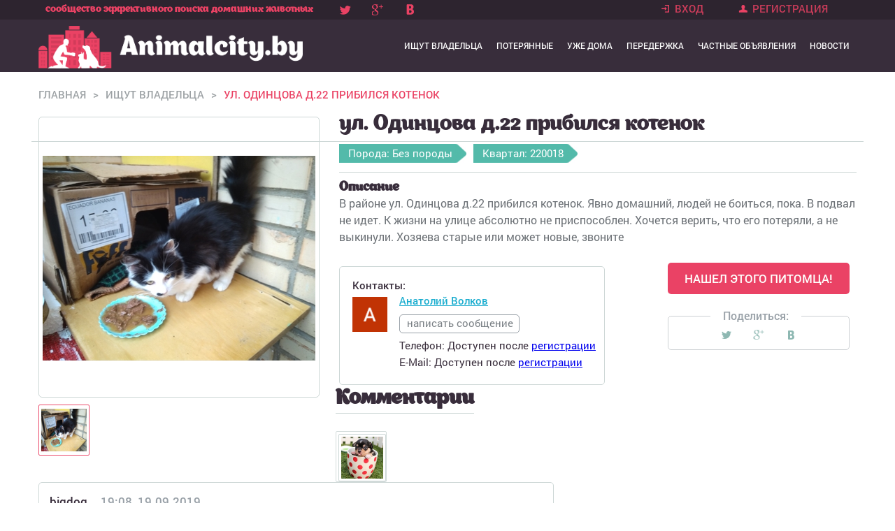

--- FILE ---
content_type: text/html; charset=utf-8
request_url: https://animalcity.by/ul-odincova-d22-pribilsya-kotenok
body_size: 6405
content:
<!DOCTYPE html>
<!--[if IEMobile 7]><html class="iem7"  lang="ru" dir="ltr"><![endif]-->
<!--[if lte IE 6]><html class="lt-ie9 lt-ie8 lt-ie7"  lang="ru" dir="ltr"><![endif]-->
<!--[if (IE 7)&(!IEMobile)]><html class="lt-ie9 lt-ie8"  lang="ru" dir="ltr"><![endif]-->
<!--[if IE 8]><html class="lt-ie9"  lang="ru" dir="ltr"><![endif]-->
<!--[if (gte IE 9)|(gt IEMobile 7)]><!--><html  lang="ru" dir="ltr" prefix="og: http://ogp.me/ns# article: http://ogp.me/ns/article# book: http://ogp.me/ns/book# profile: http://ogp.me/ns/profile# video: http://ogp.me/ns/video# product: http://ogp.me/ns/product# content: http://purl.org/rss/1.0/modules/content/ dc: http://purl.org/dc/terms/ foaf: http://xmlns.com/foaf/0.1/ rdfs: http://www.w3.org/2000/01/rdf-schema# sioc: http://rdfs.org/sioc/ns# sioct: http://rdfs.org/sioc/types# skos: http://www.w3.org/2004/02/skos/core# xsd: http://www.w3.org/2001/XMLSchema#"><!--<![endif]-->

<head>
    <!-- Global Site Tag (gtag.js) - Google Analytics -->
  <script async src="https://www.googletagmanager.com/gtag/js?id=UA-107143187-1"></script>
  <script>
    window.dataLayer = window.dataLayer || [];
    function gtag(){dataLayer.push(arguments)};
    gtag('js', new Date());

    gtag('config', 'UA-107143187-1');
  </script>
  <link href="/sites/all/themes/animals/images/apple-touch-icon.png" rel="apple-touch-icon" />
<!--   <link href="/sites/all/themes/animals/images/apple-touch-icon-152x152.png" rel="apple-touch-icon" sizes="152x152" />
  <link href="/sites/all/themes/animals/images/apple-touch-icon-167x167.png" rel="apple-touch-icon" sizes="167x167" />
  <link href="/sites/all/themes/animals/images/apple-touch-icon-180x180.png" rel="apple-touch-icon" sizes="180x180" /> -->
  <link href="/sites/all/themes/animals/images/icon-hires.png" rel="icon" sizes="192x192" />
  <link href="/sites/all/themes/animals/images/icon-normal.png" rel="icon" sizes="128x128" />
  <meta charset="utf-8" />
<link rel="shortcut icon" href="https://animalcity.by/sites/default/files/favicon2.ico" type="image/vnd.microsoft.icon" />
<meta name="description" content="В районе ул. Одинцова д.22 прибился котенок. Явно домашний, людей не боиться, пока. В подвал не идет. К жизни на улице абсолютно не приспособлен. Хочется верить, что его потеряли, а не выкинули. Хозяева старые или может новые, звоните" />
<meta property="og:image" content="https://animalcity.by/sites/default/files/styles/animal/public/izobrazhenie_viber_2019-09-19_14-25-24.jpg?itok=I0R4ftVn" />
<link rel="canonical" href="https://animalcity.by/ul-odincova-d22-pribilsya-kotenok" />
<meta property="og:site_name" content="Animalcity.by" />
<meta property="og:type" content="article" />
<meta property="og:url" content="https://animalcity.by/ul-odincova-d22-pribilsya-kotenok" />
<meta property="og:title" content="ул. Одинцова д.22 прибился котенок" />
<meta itemprop="name" content="ул. Одинцова д.22 прибился котенок" />
<meta itemprop="description" content="В районе ул. Одинцова д.22 прибился котенок. Явно домашний, людей не боиться, пока. В подвал не идет. К жизни на улице абсолютно не приспособлен. Хочется верить, что его потеряли, а не выкинули. Хозяева старые или может новые, звоните" />
  <title>ул. Одинцова д.22 прибился котенок | Объявление 10266</title>
      <meta name="MobileOptimized" content="width">
    <meta name="HandheldFriendly" content="true">
    <meta name="viewport" content="width=device-width">
    <meta http-equiv="cleartype" content="on">

  <style>
@import url("https://animalcity.by/modules/system/system.base.css?rzqxxu");
</style>
<style>
@import url("https://animalcity.by/modules/comment/comment.css?rzqxxu");
@import url("https://animalcity.by/modules/field/theme/field.css?rzqxxu");
@import url("https://animalcity.by/modules/node/node.css?rzqxxu");
@import url("https://animalcity.by/modules/search/search.css?rzqxxu");
@import url("https://animalcity.by/modules/user/user.css?rzqxxu");
@import url("https://animalcity.by/sites/all/modules/views/css/views.css?rzqxxu");
</style>
<style>
@import url("https://animalcity.by/sites/all/modules/ctools/css/ctools.css?rzqxxu");
</style>
<style>
@import url("https://animalcity.by/sites/all/themes/animals/css/styles.css?rzqxxu");
@import url("https://animalcity.by/sites/all/themes/animals/css/mobile.css?rzqxxu");
</style>
  <script src="https://animalcity.by/sites/all/modules/jquery_update/replace/jquery/1.10/jquery.min.js?v=1.10.2"></script>
<script src="https://animalcity.by/misc/jquery-extend-3.4.0.js?v=1.10.2"></script>
<script src="https://animalcity.by/misc/jquery-html-prefilter-3.5.0-backport.js?v=1.10.2"></script>
<script src="https://animalcity.by/misc/jquery.once.js?v=1.2"></script>
<script src="https://animalcity.by/misc/drupal.js?rzqxxu"></script>
<script src="https://animalcity.by/sites/all/modules/jquery_update/replace/ui/external/jquery.cookie.js?v=67fb34f6a866c40d0570"></script>
<script src="https://animalcity.by/sites/all/modules/jquery_update/replace/jquery.form/4/jquery.form.min.js?v=4.2.1"></script>
<script src="https://animalcity.by/misc/ajax.js?v=7.92"></script>
<script src="https://animalcity.by/sites/all/modules/jquery_update/js/jquery_update.js?v=0.0.1"></script>
<script src="https://animalcity.by/sites/default/files/languages/ru_25P9MI0GmhwTuj-IhTjHvRhQhhtDVvZ1TrxbTn3IrfQ.js?rzqxxu"></script>
<script src="https://animalcity.by/sites/all/libraries/jquery.selectbox/jquery.selectBox.min.js?rzqxxu"></script>
<script src="https://animalcity.by/sites/all/modules/selectbox/js/selectbox.js?rzqxxu"></script>
<script src="https://animalcity.by/misc/autocomplete.js?v=7.92"></script>
<script src="https://animalcity.by/sites/all/modules/autocomplete_limit/js/autocomplete.limit.js?v=7.92"></script>
<script src="https://animalcity.by/misc/progress.js?v=7.92"></script>
<script src="https://animalcity.by/sites/all/themes/animals/js/script.js?rzqxxu"></script>
<script src="https://animalcity.by/sites/all/themes/animals/js/metrika.js?rzqxxu"></script>
<script src="https://animalcity.by/sites/all/themes/animals/js/bootstrap.min.js?rzqxxu"></script>
<script src="https://animalcity.by/sites/all/themes/animals/js/mobile.js?rzqxxu"></script>
<script>jQuery.extend(Drupal.settings, {"basePath":"\/","pathPrefix":"","setHasJsCookie":0,"autocomplete_limit":{"limit":2},"ajaxPageState":{"theme":"animals","theme_token":"caF1UWQHD2iVveI7ha9ZqZfvzAWdmYPTPvkQ8S7cCtk","jquery_version":"1.10","js":{"sites\/all\/modules\/jquery_update\/replace\/jquery\/1.10\/jquery.min.js":1,"misc\/jquery-extend-3.4.0.js":1,"misc\/jquery-html-prefilter-3.5.0-backport.js":1,"misc\/jquery.once.js":1,"misc\/drupal.js":1,"sites\/all\/modules\/jquery_update\/replace\/ui\/external\/jquery.cookie.js":1,"sites\/all\/modules\/jquery_update\/replace\/jquery.form\/4\/jquery.form.min.js":1,"misc\/ajax.js":1,"sites\/all\/modules\/jquery_update\/js\/jquery_update.js":1,"public:\/\/languages\/ru_25P9MI0GmhwTuj-IhTjHvRhQhhtDVvZ1TrxbTn3IrfQ.js":1,"sites\/all\/libraries\/jquery.selectbox\/jquery.selectBox.min.js":1,"sites\/all\/modules\/selectbox\/js\/selectbox.js":1,"misc\/autocomplete.js":1,"sites\/all\/modules\/autocomplete_limit\/js\/autocomplete.limit.js":1,"misc\/progress.js":1,"sites\/all\/themes\/animals\/js\/script.js":1,"sites\/all\/themes\/animals\/js\/metrika.js":1,"sites\/all\/themes\/animals\/js\/bootstrap.min.js":1,"sites\/all\/themes\/animals\/js\/mobile.js":1},"css":{"modules\/system\/system.base.css":1,"modules\/system\/system.menus.css":1,"modules\/system\/system.messages.css":1,"modules\/system\/system.theme.css":1,"modules\/comment\/comment.css":1,"modules\/field\/theme\/field.css":1,"modules\/node\/node.css":1,"modules\/search\/search.css":1,"modules\/user\/user.css":1,"sites\/all\/modules\/views\/css\/views.css":1,"sites\/all\/modules\/ctools\/css\/ctools.css":1,"sites\/all\/libraries\/jquery.selectbox\/jquery.selectBox.css":1,"sites\/all\/themes\/animals\/system.menus.css":1,"sites\/all\/themes\/animals\/system.messages.css":1,"sites\/all\/themes\/animals\/system.theme.css":1,"sites\/all\/themes\/animals\/css\/styles.css":1,"sites\/all\/themes\/animals\/css\/mobile.css":1}},"urlIsAjaxTrusted":{"\/ul-odincova-d22-pribilsya-kotenok":true,"\/system\/ajax":true},"ajax":{"edit-found":{"callback":"animal_gotcha_process","method":"replaceWith","wrapper":"newwrapper","progress":{"message":""},"event":"mousedown","keypress":true,"prevent":"click","url":"\/system\/ajax","submit":{"_triggering_element_name":"op","_triggering_element_value":"\u041d\u0410\u0428\u0415\u041b \u042d\u0422\u041e\u0413\u041e \u041f\u0418\u0422\u041e\u041c\u0426\u0410!"}}}});</script>
      <!--[if lt IE 9]>
    <script src="/sites/all/themes/zen/js/html5-respond.js"></script>
    <![endif]-->
  </head>
<body class="html not-front not-logged-in no-sidebars page-node page-node- page-node-10266 node-type-animal section-ul-odincova-d22-pribilsya-kotenok" >
      <p id="skip-link">
      <a href="#main-menu" class="element-invisible element-focusable">Jump to navigation</a>
    </p>
      <div id="page">
  <div class="autocity" style="display: none;"><span class="close_msg_form"></span><form action="/ul-odincova-d22-pribilsya-kotenok" method="post" id="animal-getcity-form" accept-charset="UTF-8"><div><div class="form-item form-type-textfield form-item-u-address">
 <input placeholder="Укажите город" id="usercity" type="text" name="u_address" value="" size="60" maxlength="128" class="form-text form-autocomplete" /><input type="hidden" id="usercity-autocomplete" value="https://animalcity.by/index.php?q=cities/autocomplete" disabled="disabled" class="autocomplete" />
<div class="description">Укажите Ваш город</div>
</div>
<div class="form-item form-type-checkbox form-item-current-city">
 <input class="user_current_city form-checkbox" type="checkbox" id="edit-current-city" name="current_city" value="1" />  <label class="option" for="edit-current-city">Показывать объявления только для выбранного города </label>

</div>
<input id="u_city_form_submit" type="submit" name="op" value="Применить" class="form-submit" /><input type="hidden" name="form_build_id" value="form-s4me8MdzSmin3I1JhQRp6pww8m_oIkkVTWZSoxz5n6U" />
<input type="hidden" name="form_id" value="animal_getCity_form" />
</div></form></div>  <div class="front_opacity"></div>
  <header class="header" id="header" role="banner">

    <div class="top_header">
      <div class="top_header_content">
                    <div class="header__site-slogan" id="site-slogan">сообщество эффективного поиска домашних животных</div>
                <script type="text/javascript" src="//yastatic.net/share/share.js" charset="utf-8"></script><div class="yashare-auto-init" data-yashareL10n="ru" data-yashareType="none" data-yashareQuickServices="facebook,twitter,gplus,vkontakte"></div>
                         <nav class="header__secondary-menu" id="secondary-menu" role="navigation">
            <ul class="links inline clearfix">
              <li class="menu-211 first">
                <a href="/user">Вход</a>
              </li>
              <li class="menu-222 first">
                <a href="/user/register">Регистрация</a>
              </li>
            </ul>
           </nav>   
              </div>
    </div>
    <div class="header_main">
         
          <!-- <h1 class="header__site-name" id="site-name">
            <a href="/" title="Главная" class="header__site-link" rel="home"><span>Animalcity.by</span></a>
          </h1> -->
        
      <a href="/" title="Главная" rel="home" class="header__logo" id="logo"><img src="/sites/all/themes/animals/images/logo_animal.png" alt="Главная" class="header__logo-image" /></a>
   
    <div id="navigation">

              <nav id="main-menu" role="navigation" tabindex="-1">
          <h2 class="element-invisible">Главное меню</h2><ul class="links inline clearfix"><li class="menu-690 first"><a href="/animals" title="">Ищут владельца</a></li>
<li class="menu-692"><a href="/lost" title="">Потерянные</a></li>
<li class="menu-691"><a href="/athome" title="Уже дома">Уже дома</a></li>
<li class="menu-341"><a href="/overexposure" title="">Передержка</a></li>
<li class="menu-610"><a href="/market" title="">Частные объявления</a></li>
<li class="menu-344 last"><a href="/news" title="">Новости</a></li>
</ul>        </nav>
      
      
    </div>
    </div>

      </header>
 
  <div id="main">

    <div id="content" class="column" role="main">
            <div class="breadcrumb"><li><a href="/" title="Главная страница">Главная</a><span class="gray">></span></li><li><a href="/animals" title="Потерянные">Ищут владельца</a><span class="gray">></span></li><li class="act_nav">ул. Одинцова д.22 прибился котенок</li></div>      <a id="main-content"></a>
                    <h1 class="page__title title" id="page-title">ул. Одинцова д.22 прибился котенок</h1>
                                          

<article class="node-10266 node node-animal view-mode-full clearfix" about="/ul-odincova-d22-pribilsya-kotenok" typeof="sioc:Item foaf:Document">
     <div class="animal_content">
   <div class="product_images">
    <div class="big_image">
      <img onload = "img_load()" src=https://animalcity.by/sites/default/files/styles/animal/public/izobrazhenie_viber_2019-09-19_14-25-24.jpg?itok=I0R4ftVn alt="ул. Одинцова д.22 прибился котенок" title="ул. Одинцова д.22 прибился котенок">   </div>
   <div id="image_wrapper" class="ImgWrap">
       <img alt="Подождите, изображение загружается..." title="Подождите, изображение загружается..." src="/sites/all/themes/animals/images/loading.gif" />
   </div>
   <div class="small_image">
    <a class="active animal_img" href="#"><img class="image" src="https://animalcity.by/sites/default/files/styles/animal/public/izobrazhenie_viber_2019-09-19_14-25-24.jpg?itok=I0R4ftVn" alt="ул. Одинцова д.22 прибился котенок, фото 1" title="ул. Одинцова д.22 прибился котенок, фото 1"></a>   </div>
  </div>
   <div class="product_discription">
    <div class="product-title"><span>ул. Одинцова д.22 прибился котенок</span></div>
    <div class="meta_content">
            <span>Порода: Без породы</span><span class="open_reg">Квартал: 220018<div><span class="open_st">г МИНСК, Привабная улица<br>г МИНСК, Шаранговича улица 1-19, 2-18<br>г МИНСК, Медвежино улица,переулок<br>г МИНСК, Тимошенко улица 1-к, 14-к<br>г МИНСК, Бурдейного улица 1-23, 29<br>г МИНСК, Якубовского улица<br>г МИНСК, Утульная улица<br>г МИНСК, Ярковская улица<br>г МИНСК, Одинцова улица 1-63, 2-28<br>г МИНСК, Одоевского улица 129-к<br>г МИНСК, 1 Тимошенко переулок<br>г МИНСК, 2 Тимошенко переулок<br>г МИНСК, Одинцова переулок<br>г МИНСК, Пономаренко улица д.75</span></div></span>
    </div>
    <div class="p_discription"><h3>Описание</h3>
      В районе ул. Одинцова д.22 прибился котенок. Явно домашний, людей не боиться, пока. В подвал не идет. К жизни на улице абсолютно не приспособлен. Хочется верить, что его потеряли, а не выкинули. Хозяева старые или может новые, звоните     </div>
    <div class="contact_information">
      <div class="left_contact">
        <span class="contact_title">Контакты:</span>
        <div class="user_image">
          <div class="open_user_animals">
    <div class="u_else_info">
    </div>
    <div class="u_animal">
    <h2>Мои питомцы:</h2><span><img src="https://animalcity.by/sites/default/files/styles/animal/public/default_images/zaglushka2_0.jpg?itok=bDOIg_pH" title ="Не указано" alt ="Не указано" ></span></div></div>  <span class="user-picture">
    <a href="/users/anatoliy-volkov" title="Информация о пользователе."><img typeof="foaf:Image" src="https://animalcity.by/sites/default/files/styles/thumbnail/public/pictures/picture-11835-1568895189.png?itok=tTo1yHBl" width="100" height="100" alt="Аватар пользователя Анатолий Волков" title="Аватар пользователя Анатолий Волков" /></a>  </span>
        </div>
        <div class="user_information">
          <div class="user_status">
            <span class="user_name">
              <a href="/users/anatoliy-volkov" title="Профиль пользователя - Анатолий Волков">
                Анатолий Волков              </a>
            </span>
            <span class="user_status">
             
            </span>
          </div>
          <a class="write_message" href="#" title="Написать сообщение">написать сообщение</a>
          <span class="user_phone">Телефон:
            <span>Доступен после <a href="/user/register" title="Зарегистрироваться">регистрации</a></span>          </span>
          <!-- <span class="user_city">Город: Боровляны</span> -->
          <span class="user_email">E-Mail: 
            <span>Доступен после <a href="/user/register" title="Зарегистрироваться">регистрации</a></span>          </span>
        </div>
      </div>
      <div class="right_btn"  style="margin-top:15px;">
          <!-- <a href="#" title="Нашел этого питомца">Нашел этого питомца!</a> -->
          <form action="/ul-odincova-d22-pribilsya-kotenok" method="post" id="animal-gotcha-form" accept-charset="UTF-8"><div><input type="submit" id="edit-found" name="op" value="НАШЕЛ ЭТОГО ПИТОМЦА!" class="form-submit" /><input type="hidden" name="hidden-nid" value="11835" />
<input type="hidden" name="form_build_id" value="form-rKg001nJyDrDaywarIZTXUIQPDvw0T2C0vCeZKkQNCU" />
<input type="hidden" name="form_id" value="animal_gotcha_form" />
</div></form><div id="newwrapper"></div>          <div id="social_animal">
            <span>Поделиться:</span>
            <script type="text/javascript" src="//yastatic.net/share/share.js" charset="utf-8"></script>
            <div class="yashare-auto-init" data-yashareL10n="ru" data-yashareType="none" data-yashareQuickServices="facebook,twitter,gplus,vkontakte"></div>
          </div>
          <form action="/ul-odincova-d22-pribilsya-kotenok" method="post" id="animal-manager-form" accept-charset="UTF-8"><div><input type="hidden" name="form_build_id" value="form-ubX7KOugT97JTZ6apmnGBpoVcpIvAP1pXyuywqrjls4" />
<input type="hidden" name="form_id" value="animal_manager_form" />
</div></form>      </div>
    </div>
   </div>
 </div>
 <div class="message_block"><span class="close_msg_form"></span></div></article>


  <div id="comments" class="comment-wrapper comment-wrapper-nid-10266">
          <h2 class="title">Комментарии</h2>
          
  <a id="comment-1910"></a>
<div class="comment ajax-comment-wrapper comment-wrapper-1910 first last odd clearfix" about="/comment/1910#comment-1910" typeof="sioc:Post sioct:Comment">
  
 

  <div class="content">
        <div class="comment">
      <div class="user_avatar comm small_image">
            <span class="user-picture">
    <a href="/users/bigdog" title="Информация о пользователе."><img typeof="foaf:Image" src="https://animalcity.by/sites/default/files/styles/thumbnail/public/pictures/picture-1-1432137291.jpg?itok=iBWQ2Lel" width="100" height="100" alt="Аватар пользователя bigdog" title="Аватар пользователя bigdog" /></a>  </span>
<div class="open_user_animals">
    <div class="u_else_info">
    </div>
    <div class="u_animal">
    <h2>Мои питомцы:</h2><span><img src="https://animalcity.by/sites/default/files/styles/animal/public/logo_social.jpg?itok=X2-yoO-A" title ="тест" alt ="тест" ></span></div></div>      </div>
      <div class="comm_content comm">
        <div class="head_comm">
          <span class="comm user_name_comm"><span rel="sioc:has_creator"><a href="/users/bigdog" title="Информация о пользователе." class="username" xml:lang="" about="/users/bigdog" typeof="sioc:UserAccount" property="foaf:name" datatype="">bigdog</a></span></span>
          <span class="comm date_created">19:08, 19.09.2019</span>
        </div>
        <div class="main_comm">
          <span rel="sioc:reply_of" resource="/ul-odincova-d22-pribilsya-kotenok" class="rdf-meta element-hidden"></span><div class="field field-name-comment-body field-type-text-long field-label-hidden"><div class="field-items"><div class="field-item even" property="content:encoded"><!DOCTYPE html PUBLIC "-//W3C//DTD HTML 4.0 Transitional//EN" "http://www.w3.org/TR/REC-html40/loose.dtd">
<html>
<head><meta http-equiv="Content-Type" content="text/html; charset=utf-8"></head>
<body><p>произведена рассылка по 220018</p></body>
</html>
</div></div></div>        </div>
        <div class="answer_comm">
                    <ul class="links inline"><li class="comment_forbidden first last"><span><a href="/user/login?destination=node/10266%23comment-form">Войдите</a> или <a href="/user/register?destination=node/10266%23comment-form">зарегистрируйтесь</a>, чтобы отправлять комментарии</span></li>
</ul>        </div>
      </div>
    </div>
      </div>
</div>

  </div>
          </div>
    
      </div>
</div>

  <footer id="footer" class="region region-footer">
    <div id="block-block-1" class="block block-block first last odd">

      
  <div class="footer-menu">
<ul>
<li><a href="/animals">Ищу владельца</a></li>
<li><a href="/animals">Потерянные</a></li>
<li><a href="/athome">Уже дома</a></li>
<li><a href="/adresniki-s-unikalnym-nomerom-pitomca">Адресники</a></li>
<li><a href="/informacionnye-partnery">Информационные партнеры</a></li>
<li><a href="/overexposure">Передержка</a></li>
<li><a href="/market">Частные объявления</a></li>
<li><a href="/news">Новости</a></li>
</ul>
</div>
<div class="social_block">
<span class="soc_text">Присоединитесь к Animalcity </span>
<div class="left">
<div>
<div class="right">
</div>
</div>
</div>
<div class="clear"></div>
<div class="footer-res"><span>© animalcity.by 2015 – 2025 All Rights Reserved</span></div>
</div>
</div>
  </footer>
  </body>
</html>


--- FILE ---
content_type: text/css
request_url: https://animalcity.by/sites/all/themes/animals/css/styles.css?rzqxxu
body_size: 14298
content:
/**
 * @file
 * Styles are organized using the SMACSS technique. @see http://smacss.com/book/
 *
 * When you turn on CSS aggregation at admin/config/development/performance, all
 * of these @include files will be combined into a single file.
 */
@import "normalize.css";

/* Layout rules */
@import "layouts/responsive.css";

/* Component (SMACSS module) rules */
@import "components/misc.css";
/* Optionally, add your own components here. */
@import "print.css";

/* SMACSS theme rules */
/* @import "theme-A.css"; */
/* @import "theme-B.css"; */
@font-face {
    font-family: 'appetite';
    src: url('fonts/appetite.eot?') format('eot'), 
         url('fonts/appetite.woff') format('woff'), 
         url('fonts/appetite.ttf')  format('truetype'),
         url('fonts/appetite.svg#svgFontName') format('svg');
}
@font-face {
    font-family: 'aquarion';
    src: url('fonts/Aquarion.eot?') format('eot'), 
         url('fonts/Aquarion.woff') format('woff'), 
         url('fonts/Aquarion.ttf')  format('truetype'),
         url('fonts/Aquarion.svg#svgFontName') format('svg');
}
@font-face {
    font-family: 'roboto';
    src: url('fonts/Roboto-Medium.eot?') format('eot'), 
         url('fonts/Roboto-Medium.woff') format('woff'), 
         url('fonts/Roboto-Medium.ttf')  format('truetype'),
         url('fonts/Roboto-Medium.svg#svgFontName') format('svg');
    }    
@font-face {
    font-family: 'roboto-regular';
    src: url('fonts/Roboto-Regular.eot?') format('eot'), 
         url('fonts/Roboto-Regular.woff') format('woff'), 
         url('fonts/Roboto-Regular.ttf')  format('truetype'),
         url('fonts/Roboto-Regular.svg#svgFontName') format('svg');
    }     
.clear{
	clear: both;
}
html{
	height: 100%;
    min-height: 100%;
    font-family: roboto;
}
body{
	height: 100%;
    min-height: 100%;
}
.breadcrumb li:first-child a{
	padding-left: 0;
}
.breadcrumb a, .breadcrumb{
    color: #9ca1a4;
    font-family: roboto;
    font-size: 15px;
    text-transform: uppercase;
    padding-left: 10px;
    padding-right: 10px;
    text-decoration: none;
} 
.breadcrumb a:hover{
	text-decoration: none;
}
#content .breadcrumb .act_nav {
    color: #ea4264;
    padding-left: 10px;
}
.view-id-interesting_news{
    padding-top: 20px;
    /*display: none;*/
}
.field-type-multifield .selectBox{
	width: 250px !important;
}
 #edit-field-ads-type .selectBox, #news-node-form .selectBox, .node-ads-form .selectBox{
	width: 255px !important;
}
#user-register-form .field-type-taxonomy-term-reference.field-name-field-indexdata.field-widget-taxonomy-autocomplete.form-wrapper{
	float: none;
	margin-right: 0;
}
#user-register-form .field-type-text.field-name-field-mobnum.field-widget-text-textfield.form-wrapper{
	float: none;
}
.field-type-taxonomy-term-reference.field-name-field-indexdata.field-widget-taxonomy-autocomplete.form-wrapper {
    float: left;
    margin-right: 325px;
    margin-top: 10px;
    margin-bottom: 15px;
}
.field-type-text.field-name-field-mobnum.field-widget-text-textfield.form-wrapper {
    float: left;
    margin-top: 10px;
    margin-bottom: 15px;
}
.field-type-text.field-name-field-mobnum.field-widget-text-textfield.form-wrapper .form-item{
    margin-top: 0;
}
.field-type-text.field-name-field-mobnum.field-widget-text-textfield.form-wrapper input[type="text"]{
	width: 236px;
}
.selectBox-dropdown-menu:before, .selectBox-dropdown-menu:after {
    content: "";
    position: absolute;
}
.selectBox-dropdown-menu:before {
    border-bottom: 10px solid #99a1a8;
    border-left: 10px solid rgba(113, 101, 58, 0);
    border-right: 10px solid rgba(113, 101, 58, 0);
    right: 11px;
    top: -10px;
}
.add_left_block .form-item{
	margin: 0;
}
.selectBox-dropdown-menu:after {
    border-bottom: 10px solid #fff;
    border-left: 10px solid rgba(255, 241, 190, 0);
    border-right: 10px solid rgba(255, 241, 190, 0);
    right: 11px;
    top: -8px;
}
.selectBox-dropdown-menu{
	background-color: #fff;
    border: 1px solid #99a1a8;
    border-radius: 5px;
    list-style: outside none none;
    margin: 13px 0 0;
    padding: 0;
    position: absolute;
}
.selectBox-dropdown-menu li{
	text-indent: 10px;
	padding-left: 2px;
	padding-right: 2px;
	line-height: 38px;
	cursor: pointer;
}  
.selectBox-dropdown-menu li a{
	width: 100%;
	display: block;
}
.selectBox-dropdown-menu li:hover{
	background: #26b8a1;
	margin-right: 2px;
	margin-left: 2px;
	border-radius: 5px;
	color: #fff;
} 
.selectBox-dropdown-menu li:first-child{
	margin-top: 2px;
}
.selectBox-dropdown-menu li:last-child{
	margin-bottom: 2px;
}
#page{
	clear: both;
    display: table;
    margin: 0;
    min-height: 100%;
    overflow: hidden;
    padding: 0;
    position: relative;
    height: 100%;
    min-width: 100%;
    width: 100%;
}
#header{
	background: #382d3b;
	padding: 0;
	display: table;
	width: 100%;
}
.header__logo {
    display: table;
    line-height: 75px;
    text-align: center;
    width: 378px;
}
.header__logo-image {
    line-height: 75px;
    vertical-align: middle;
    height: 61px;
    width: 378px;
}
.top_header{
	background: #2d242f;
	display: table;
	width: 100%;
	color: #ea4264;
}
.top_header_content, .header_main{
    display: block;
    margin: 0 auto;
    width: 1170px;
}
#site-slogan{
	float: left;
    font-family: appetite;
    font-size: 14px;
    line-height: 28px;
    padding-left: 10px;
}
#site-name{
	float: left;
    font-family: appetite;
    margin-bottom: 15px;
    margin-top: 10px;
}
#site-name a{
	color: white;
	text-decoration: none;
	padding-left: 10px;
}
#navigation{
	float: right;
}
#navigation a{
	color: white;
    display: block;
    font-family: roboto;
    font-size: 12px;
    line-height: 75px;
    padding-left: 10px;
    padding-right: 10px;
    text-decoration: none;
    text-transform: uppercase;
}
#navigation a:hover{
	color: #382d3b;
}
#navigation li:hover{
	background: #ea4264;
}
#header .yashare-auto-init {
    float: left;
    margin-left: 32px;
}
#header .top_header .b-share-icon_facebook{
	background: url("../images/fb.png");
	background-position: center;
	background-repeat: no-repeat;
}
#header .top_header .b-share-icon_twitter{
	background: url("../images/tw.png");
	background-position: center;
	background-repeat: no-repeat;
}
#header .top_header .b-share-icon_gplus{
	background: url("../images/gp.png");
	background-position: center;
	background-repeat: no-repeat;
}
#header .top_header .b-share-icon_vkontakte{
	background: url("../images/vk.png");
	background-position: center;
	background-repeat: no-repeat;
}
   #main {
    margin-top: 0;
    position: relative;
    margin-bottom: 260px;
  }
.b-share__handle{
	margin-right: 25px;
}
.b-share__handle:last-child{
	margin-right: 0;
}
#secondary-menu{
	float: right;
	margin-right: 25px;
}
#secondary-menu a{
	color: #ce3d5b;
	padding-left: 20px;
	font-size: 15px;
	font-family: roboto;
	text-decoration: none;
	text-transform: uppercase;
}
#secondary-menu a:hover{
	text-decoration: underline;
}
#main-menu li.active{
	background: #ea4264;
}
#main-menu a.active{
	color: #382d3b;
}
.menu-2 a{
	background: url("../images/reg.png");
	margin-right: 30px;
	background-position: left center;
	background-repeat: no-repeat;
}
.menu-15 a{
	background: url("../images/log_in.png");
	background-position: left center;
	background-repeat: no-repeat;
}
.menu-211 a{
	background: url("../images/log_in.png");
	margin-right: 30px;
	background-position: left center;
	background-repeat: no-repeat;
}
.menu-222 a{
	background: url("../images/reg.png");
	background-position: left center;
	background-repeat: no-repeat;
}
#content{

}
#footer{
	background: none repeat scroll 0 0 #382d3b;
    display: table;
    margin-top: -243px;
    padding: 0;
    position: relative;
    width: 100%;
}
.footer-menu{
	display: table;
    margin: 45px auto 25px;
    width: 1170px;
}
#footer ul{
list-style: outside none none;
    margin: 0 auto;
    padding: 0;
    /*width: 900px;*/
}
#footer li{
	float: left;
	margin-right: 35px;
}
#footer li:last-child{
	margin-right: 0;
}
#footer a{
	color: white;
	font-size: 15px;
	font-family: aquarion;
	text-transform: uppercase;
	text-decoration: none;
}
#footer a:hover{
	text-decoration: underline;
}
.footer-res{
	display: table;
	width: 100%;
	padding-bottom: 20px;
}
#footer span{
	color: white;
    display: block;
    font-family: roboto;
    font-size: 15px;
    margin: 0 auto;
    text-align: center;
    text-transform: uppercase;
    width: 1170px;
}
#footer .b-share a{
	display: inline-block;
	width: 38px;
	height: 38px;
	float: none;
}
#footer .yashare-auto-init{
	margin-bottom: 15px;
}
#footer .b-share{
	width: 1170px;
	margin: 0 auto;
	text-align: center;
}
#footer .b-share span{
	width: 38px;
	height: 38px;
}
#footer .b-share-icon_facebook{
	background: url("../images/f-fb.png");
	background-position: center;
	background-repeat: no-repeat;
}
#footer .b-share-icon_twitter{
	background: url("../images/f-tw.png");
	background-position: center;
	background-repeat: no-repeat;
}
#footer .b-share-icon_gplus{
	background: url("../images/f-gp.png");
	background-position: center;
	background-repeat: no-repeat;
}
#footer .b-share-icon_vkontakte{
	background: url("../images/f-vk.png");
	background-position: center;
	background-repeat: no-repeat;
}
#first-time, .front #page-title{
	display: none;
}
#block-views-founded-block-1, #block-views-news-front-block-1, .view-display-id-page_1, .view-taxonomy-term, .view-id-interesting_news{
	width: 1170px;
	margin: 0 auto;
	position: relative;
}
.view-overexposure .add_content {
    bottom: 47px;
    position: absolute;
    right: 273px;
}
.view-ads .add_content {
    bottom: 47px;
    position: absolute;
    right: 20px;
}
.add_content_bk{
    float: right;
}
.view-overexposure .add_content a, .view-ads .add_content a, .add_content_bk a{
	background: none repeat scroll 0 0 #ea4264;
    border: medium none;
    border-radius: 5px;
    color: white;
    font-family: roboto-regular;
    font-size: 15px;
    height: 40px;
    padding: 9px 50px 10px;
    text-decoration: none;
    text-indent: 0;
    text-transform: uppercase;
    width: 210px;
}
#block-views-news-front-block-1{
	margin-bottom: 30px;
}
#block-views-news-front-block-1 .views-row, .view-interesting-news .views-row{
	float: left;
    width: 375px;
    margin-right: 15px;
    position: relative;
}
#block-views-news-front-block-1 .views-row-3, #block-views-news-front-block-1 .views-row-6{
	margin-right: 0;
}
#block-views-founded-block-1 .views-row, .view-display-id-page_1 .views-row, .view-taxonomy-term .views-row{
	float: left;
    width: 570px;
}
#block-views-founded-block-1 .views-row-odd, .view-display-id-page_1 .views-row-odd, .view-taxonomy-term .views-row-odd{
	margin-right: 20px;
}
#block-views-founded-block-1 .views-row-5 .found_animal, #block-views-founded-block-1 .views-row-6 .found_animal{
	border-bottom: none;
}
#block-views-news-front-block-1 .views-row-1, #block-views-news-front-block-1 .views-row-2, #block-views-news-front-block-1 .views-row-3{
	padding-bottom: 10px;
	border-bottom: 1px solid #cdd7d6;
}
#block-views-news-front-block-1 .views-row-4, #block-views-news-front-block-1 .views-row-5,  #block-views-news-front-block-1 .views-row-6{
	padding-top: 15px;
}
#block-views-news-front-block-1 .views-row-1, #block-views-news-front-block-1 .views-row-4{
	padding-left: 10px;
}
#block-views-news-front-block-1 .views-row-1 .pablish_day, #block-views-news-front-block-1 .views-row-2 .pablish_day,  #block-views-news-front-block-1 .views-row-3 .pablish_day, #block-views-news-front-block-1 .comment_count{
	bottom: 13px;
}
#block-views-news-front-block-1 .views-row-4 .pablish_day, #block-views-news-front-block-1 .views-row-5 .pablish_day,
#block-views-news-front-block-1 .views-row-6 .pablish_day{
	bottom: 4px;
}
.hear_founded img{
	vertical-align: middle;
}
.hear_founded{
	text-align: center;
	font-family: appetite;
	font-size: 30px;
	color: #382d3b;
	margin-bottom: 25px;
}
.hear_founded span{
	 border-bottom: 1px solid #cdd7d6;
    margin-left: 10px;
    margin-right: 10px;
}
#block-views-founded-block-1 .found_animal, .view-display-id-page_1 .found_animal, .view-taxonomy-term .found_animal{
	border-bottom: 1px solid #cdd7d6;
    display: table;
    padding-bottom: 5px;
    position: relative;
    width: 570px;
    padding-top: 10px;
        padding-left: 10px;
}
.found_animal .found_left{
	float: left;
}
.found_animal .found_left img{
	width: 100px;
	height: 100px;
	border-radius: 10px;
}
.found_animal .found_right{
	float: right;
	width: 450px;
}
#block-views-news-front-block-1 .found_animal .found_right, .view-interesting-news .found_animal .found_right{
	float: right;
	width: 260px;
}
.form-item textarea.error{
	border: 1px solid #c00;
    border-radius: 10px;
    padding: 10px;
}
.found_title a{
	font-family: roboto;
    font-size: 17px;
    color: #382d3b;
    text-decoration: none;
    display: block;
    line-height: 19px;
}
.found_title a:hover{
	text-decoration: underline;
}
.animal_text{
	font-family: roboto-regular;
	font-size: 15px;
	color: #767b7f;
}
.animal_text .bold{
	font-weight: normal;
}
.animal_text p{
	padding: 0;
	margin: 0;
	line-height: 20px;
}
.pablish_day {
    color: #ea4264;
    font-family: roboto;
    font-size: 15px;
    position: absolute;
    bottom: 7px;
}
.found_animal .animal_type {
    bottom: 7px;
    position: absolute;
    right: 0;
    text-transform: lowercase;
    color: #ea4264;
    font-family: roboto;
    font-size: 15px;
}
.italy{
    font-style: italic;
}
.bold{
	font-weight: bold;
}
.size20{
    font-size: 20px;
}
.black{
    color: black;
}
.m-t0{
    margin-top: 0px;
}
.center{
	text-align: center;
	width: 100%;
	display: block;
}
.indent20 {
	text-indent: 20px;
}
#page-title{
	display: none;
}
.privatemsg-list-subject {
    min-width: 45%;
}
.privatemsg-list-date{
	width: 15%;
}
table.privatemsg-list{
	width: 100%;
}
table.privatemsg-list a{
	color: #382d3b;
    font-family: roboto;
    font-size: 15px;
    padding-left: 10px;
    padding-right: 10px;
}
table.privatemsg-list th input, table.privatemsg-list th a{
	/*color: #382d3b;*/
    color: black;
    font-family: roboto;
    font-size: 16px;
    padding-left: 10px;
    padding-right: 10px;
}
table.privatemsg-list th img{
	margin-left: 5px;
}
.privatemsg-list .form-field-type-image tr.even, .privatemsg-list tr.odd{
	border: none;
}
.found_animal .comment_count {
    background: url("../images/comment.png") no-repeat scroll left 5px rgba(0, 0, 0, 0);
    position: absolute;
    right: 0;
    bottom: 7px;
    font-family: roboto;
    font-size: 15px;
    padding-left: 20px;
    display: table;
}
.comment_count > span {
    display: block;
}
.found_animal .animal_event {
	color: #ea4264;
    font-family: roboto;
    font-size: 15px;
    bottom: 7px;
    position: absolute;
    right: 150px;
    text-transform: lowercase;
}
.found_footer{
	text-align: center;
	padding: 12px 30px 10px;
	margin-top: 15px;
}
.found_footer a{
	font-family: roboto-regular;
	font-size: 15px;
	color: #fff;
	text-transform: uppercase;
	text-decoration: none;
	background: #ea4264;
	padding: 12px 30px 10px;
	border-radius: 10px;
}
.found_footer a:visited{
	color: #fff;
}
.found_footer a:hover, #search-btn:hover, #user-register-form #edit-submit:hover, #edit-submit-search:hover,
 #main #edit-field-photos-und-0-upload-button:hover, #main #edit-field-photos-und-0-remove-button:hover,
 #main #edit-submit:hover, #ads-node-form input[type="submit"]:hover, #edit-delete:hover{
	background: #f72852;
}
#block-views-about-block-1 .view-id-about{
	background: url("../images/bottom.png") repeat-x scroll center bottom rgba(0, 0, 0, 0);
    padding-bottom: 13px;
}
#block-views-about-block-1{
	background: url("../images/top.png");
	background-repeat: repeat-x;
	padding-top: 13px;
	margin-top: 25px;
	display: table;
	width: 100%;
}
#block-views-about-block-1 .view-content{
	background: #c9e8ef;
	min-height: 505px;
}
#block-views-about-block-1 .hear_founded{
	padding-top: 20px;
}
#block-views-about-block-1 .view-content .about{
	width: 1170px;
	margin: 0 auto;
}
.about_left {
    float: left;
    width: 765px;
    padding-left: 10px;
}
.about #block-block-2 h3{
	font-family: roboto;
	font-size: 17px;
	color: #382d3b;
	margin: 0;
}
.about #block-block-2 p{
	color: #53585c;
	font-family: roboto-regular;
	font-size: 15px;
	line-height: 20px;
	margin-top: 5px;
}
.about_right {
    float: right;
    width: 375px;
    text-align: right;
    margin-top: 3px;
}
.about_right a{
    color: #382d3b;
    display: block;
    font-family: roboto;
    font-size: 16px;
    line-height: 13px;
    padding-bottom: 10px;
    text-decoration: none;
}
.about_right a:hover{
	text-decoration: underline;
}
#block-views-exp-search-page-1, .page404 #views-exposed-form-search-page-1 {
    background: none repeat scroll 0 0 #ce3d5b;
    display: block;
    margin: 0 auto;
    width: 1170px;
    padding-top: 15px;
    padding-bottom: 20px;
    border-radius: 0 0 10px 10px;
    margin-bottom: 30px;
    position: relative;
}
#block-views-exp-search-page-1 .description, .page404 #views-exposed-form-search-page-1 .description {
	display: none;
}
.quicktabs-tabs li{
	width: 100%;
	display: inline-block !important;
}
#content .quicktabs-tabs li:before{
	content: " ";
}
.quicktabs-tabs a{
	color: #382d3b;
    font-family: appetite;
    font-size: 19px;
    font-weight: normal;
}
.quicktabs-tabs .active a{
	color: #ea4264;
	text-decoration: none;
}
ul.quicktabs-tabs{
	margin-top: 30px;
	list-style: none;
}
.views-exposed-widget.views-widget-filter-field_newindex_value.input-text{
	margin-right: 0;
    padding-right: 7px;
    width: 390px;
}
.views-exposed-widget.views-widget-filter-field_newindex_value.input-text .form-text.form-autocomplete {
    width: 390px;
}
#search-form, #block-views-exp-search-page-1{
	display: table;
	position: relative;
}
.input-text:first-child{
	margin-left: 20px;
}
.input-text{
	float: left;
	margin-right: 10px;
	width: 210px;
}
.select-text{
	float: left;
	margin-right: 20px;
	overflow: hidden;
}
.selectBox{
	background: url("../form_images/drop_arrow.png") no-repeat scroll right center #fff;
    border: 1px solid #9aa1a8;
    border-radius: 5px;
    line-height: 38px;
    text-indent: 10px;
    cursor: pointer;
}
.selectBox.selectBox-active{
	background: url("../form_images/drop_arrow_open.png") no-repeat scroll right center #fff;
	border: 1px solid #26b8a1;
}
.select-text{
	-webkit-appearance: none;
	appearance: none;
	-moz-appearance: none;
}
#block-views-exp-search-page-1 .views-submit-button{
	padding: 0;
}
#block-views-exp-search-page-1 #edit-submit-search{
	background: #fff none repeat scroll 0 0;
    color: #ce3d5b;
    font-weight: bold;
    top: 15px;
}
#search-btn, #edit-submit-search, #edit-submit-ads{
	float: left;
	border-radius: 5px;
	width: 210px;
	background: #ea4264;
	color: white;
	height: 40px;
	text-indent: 0;
	text-transform: uppercase;
	font-family: roboto-regular;
	font-size: 15px;
	position: relative;
	top: 28px;
	border: none;
}
.page404 #views-exposed-form-search-page-1 #edit-submit-search {
    background: #fff none repeat scroll 0 0;
    color: #ce3d5b;
    font-weight: bold;
    top: 7px;
}

#u_city_form_submit{
	float: left;
	border-radius: 5px;
	width: 210px;
	background: #ea4264;
	color: white;
	height: 40px;
	text-indent: 0;
	text-transform: uppercase;
	font-family: roboto-regular;
	font-size: 15px;
	position: relative;
	top: 0px;
	border: none;
	margin-left: 95px;
}

#edit-field-species-tid-wrapper .views-widget{
	overflow: hidden;
}
#user-register-form label, #user-login label, #user-pass label{
	font-family: roboto-regular;
	font-size: 18px;
	color: #2d242f;
	padding-bottom: 5px;
}
.search label{
	font-family: roboto-regular;
	font-size: 16px;
	color: white;
	padding-bottom: 6px;
	text-shadow: 1px 1px 1px #000;
}

.search label[for="edit-field-newindex-value"] {
	font-size: 12px;
}
#user-register-form label{
	width: 550px;
}
.search input, .node-animal-form input{
	width: 232px;
	text-indent: 20px;
	border-radius: 5px;
	height: 40px;
    color: black;
	font-family: roboto-regular;
	font-size: 15px;
}
form#animal-node-form.node-form.node-animal-form #second #edit-field-newindex input#edit-field-newindex-und-0-value.text-full.form-text.required.form-autocomplete{	
	width: inherit;
}
.search select{
	width: 227px;
	border-radius: 5px;
	border: none;
	height: 40px;
	color: #99a1a8;
	font-family: roboto-regular;
	font-size: 15px;
	text-indent: 10px;
	-webkit-appearance: none;
	max-width: none;
	background: url("../images/arrow.png") no-repeat scroll 180px center white;
	background-color: white;

}
.node-animal-form select{
	width: 229px;
	border-radius: 5px;
	border: none;
	height: 40px;
	color: #99a1a8;
	font-family: roboto-regular;
	font-size: 15px;
	text-indent: 10px;
	-webkit-appearance: none;
	max-width: none;
	background: url("../images/arrow1.png") no-repeat scroll 175px center white;
	background-color: white;
}
.search option{
	text-indent: 20px;
}
.breadcrumb{
	width: 1170px;
	margin: 20px auto;
}
#user-register-form{
	width: 1170px;
	margin: 0 auto;
	background: none repeat scroll 0 0 #fff;
	padding: 10px;
	margin-bottom: 30px;
	position: relative;
	border: 1px solid #382d3b;
	border-radius: 5px;
}
#user-login, #user-pass, .user-info-from-cookie{
	width: 1170px;
	margin: 0 auto;
	background: none repeat scroll 0 0 #ecf0f1;
	padding: 10px;
	margin-bottom: 30px;
	position: relative;
	border: 1px solid #382d3b;
	border-radius: 5px;
}
.page-user #page-title, .page-user-register .element-invisible, .page-user .tabs-primary{
	width: 1170px;
	margin: 0 auto;
	position: relative;
	top: 2px;
	z-index: 1;
}
#user-register-form input, #user-login input, #user-pass input{
	width: 550px;
	text-indent: 20px;
	border-radius: 5px;
	height: 40px;
    color: #000;
	font-family: roboto-regular;
	font-size: 15px;
}
input, textarea{
	background: white;
}
#user-register-form #edit-submit, #user-login #edit-submit, #user-pass #edit-submit {
	background: none repeat scroll 0 0 #ea4264;
    border-radius: 5px;
    color: white;
    font-family: roboto-regular;
    font-size: 15px;
    height: 40px;
    text-indent: 0;
    text-transform: uppercase;
    width: 210px;
    border: none;
}
#user-register-form .description, #user-login .description, #user-pass .description{
	background-color: #c6efe9;
    background-image: url("../images/description.png");
    background-position: 10px center;
    background-repeat: no-repeat;
    border-radius: 5px;
    color: #000;
    display: none !important;
    float: right;
    font-family: roboto-regular;
    font-size: 14px;
    line-height: 24px;
    padding: 15px 15px 15px 60px;
    width: 500px;
}
.form-field-name-field-event .description{
    background-color: #c6efe9;
    background-image: url("../images/description.png");
    background-position: 10px center;
    background-repeat: no-repeat;
    border-radius: 5px;
    color: #000;
    display: none;
    font-family: roboto-regular;
    font-size: 14px;
    line-height: 24px;
    padding: 15px 15px 15px 60px;
    position: absolute;
    right: 25px;
    top: 40px;
    width: 235px;
}
#newwrapper{display: none;}
.page-user .tabs-primary a.tabs-primary__tab-link{
	color: white;
	background: #382d3b;
	line-height: 40px;
	font-family: appetite;
	font-size: 20px;
	text-shadow: none;
}
.page-user .search{
	display: none;
}
.page-user .tabs-primary a.is-active{
	background: #ecf0f1;
	color:  #382d3b;
	line-height: 40px;
	font-family: appetite;
	font-size: 20px;
	text-shadow: none;
}
#autocomplete{
	margin-top: 13px;
	border: 1px solid #99a1a8;
	position: absolute;
	display: table;
	overflow-x:visible;
}
#autocomplete ul{
	max-height: 300px;
	overflow: auto;
	text-indent: 10px;
	background: #fff;
}
#autocomplete:before, #autocomplete:after {
    content: "";
    position: absolute;
}
#autocomplete:before {
    border-bottom: 10px solid #99a1a8;
    border-left: 10px solid rgba(113, 101, 58, 0);
    border-right: 10px solid rgba(113, 101, 58, 0);
    left: 11px;
    top: -10px;
}

#autocomplete:after {
    border-bottom: 10px solid #fff;
    border-left: 10px solid rgba(255, 241, 190, 0);
    border-right: 10px solid rgba(255, 241, 190, 0);
    left: 11px;
    top: -8px;
}
#autocomplete li{
	text-indent: 10px;
	line-height: 20px;
	padding-top: 10px;
	padding-bottom: 10px;
	cursor: pointer;
	font-size: 13px;
	padding-left: 10px;
	margin-right: 2px;
	margin-left: 2px;
	padding-right: 5px;
}
#autocomplete li:hover{
	background: #26b8a1;
	border-radius: 5px;
	color: #fff;
} 
#autocomplete ul div{
	white-space: normal;
}
#autocomplete li:first-child{
	margin-top: 2px;
}
#autocomplete li:last-child{
	margin-bottom: 2px;
}
/*#message{ 
    background: none repeat scroll 0 0 white;
    border-radius: 10px;
    color: #2d242f;
    display: none;
    font-family: roboto-regular;
    font-size: 15px;
    line-height: 20px;
    margin-bottom: 20px;
    overflow: auto;
    padding: 10px;
    width: 1150px;
}*/
#otheraddr{
	display: none;
}
.page-node-add-animal #page-title{
	width: 1170px;
	margin: 0 auto;
	font-family: appetite;
	font-size: 30px;
}
.node-animal-form, #overexposure-node-form, #ads-node-form, #news-node-form, .node-animal-form, .node-overexposure-form{
	width: 1130px;
	margin: 0 auto;
	background: #ecf0f1;
	padding: 15px;
	display: table;
	border-radius: 10px;
	position: relative;
	border: 2px solid #99a1a8;
}
.node-overexposure-form .selectBox{
	width: 255px !important;
}
#overexposure-node-form .selectBox{
	width: 250px !important;
}
#overexposure-node-form #line-block {
    display: table;
    width: 100%;
}
#edit-field-animal-type, #edit-field-size-animal, #edit-field-animal-age{
	float: left;
}
#edit-field-size-animal{
	margin: 0 110px;
}
#overexposure-node-form input[type="text"], 
#overexposure-node-form textarea, 
#ads-node-form input[type="text"], 
#ads-node-form textarea,
#news-node-form input[type="text"]{
	margin: 1px;
}
#overexposure-node-form textarea{
	border-radius: 10px;
    padding: 15px;
    resize: none;
    height: 155px;
}
#overexposure-node-form .form-textarea-wrapper{
	height: 155px;
}
#overexposure-node-form input[type="text"]:focus, 
#overexposure-node-form textarea:focus, 
#ads-node-form input[type="text"]:focus, 
#ads-node-form textarea:focus, 
#news-node-form input[type="text"]:focus{
	margin: 0px;
}
#block-block-2 ul{
	color: #53585c;
    font-family: roboto-regular;
    font-size: 15px;
    line-height: 20px;
}
#block-block-2 p{
	margin-bottom: 5px;
}
.node-animal-form #edit-actions{
	margin: 20px auto 0;
    text-align: center;
    width: 1130px;
}
.node-animal-form label{
	font-family: roboto-regular;
	font-size: 15px;
	color: #2d242f;
	padding-bottom: 0px;
}

.node-animal-form #edit-body{
	width: 780px;
}
.node-animal-form textarea{
	border-radius: 10px 10px 0 0;
	height: 140px;
	font-family: roboto-regular;
	font-size: 15px;
	padding: 15px;
    color: black;
}
.node-animal-form #edit-field-photos  input, .node-animal-form #edit-submit{
	background: none repeat scroll 0 0 #ea4264;
    color: #fff;
    margin-left: 10px;
    text-transform: uppercase;
    text-indent: 0;
    border: none;
}
.node-animal-form textarea{
    color: black;
	resize: none;
}
.node-animal-form #edit-field-photos-und-0-upload, .node-animal-form #edit-field-photos-und-1-upload, .node-animal-form #edit-field-photos-und-2-upload, .node-animal-form #edit-field-photos-und-3-upload{
	border: none;
}
#first {
    display: table;
}
/*.form-field-name-field-event{
	float: right;
}*/
#edit-field-event{
	display: inherit;
}
.form-field-name-field-animal, .form-field-name-field-species, .form-field-name-field-newindex{
	float: left;
	margin-left: 15px;
}
form#animal-node-form #second .form-field-name-field-newindex{
	width: 100%;
}
form#animal-node-form .form-field-name-field-newindex{
	margin-right: 15px;
}
/*form#animal-node-form #second input#edit-field-newindex-und-0-value{
	width: 97%;
}*/
.form-field-name-field-species{
	margin-left: 15px;
	margin-right: 14px;
}
form#animal-node-form .form-item.form-type-textarea.form-item-body-und-0-value{
	margin-left: 15px;
}
#first .form-item-title{
	float: left;
    margin-right: 20px;
    margin-top: 0;
    padding-left: 15px;
}
form#animal-node-form #first .form-item.form-type-textfield.form-item-title, form#animal-node-form #first #edit-field-event{
	margin-bottom: 10px;
}
#first .form-item-title input{
	width: 500px;
    color: black;
}
.node-animal-form #first .selectBox{
	width: 260px !important;
}
#second{
	display: table;
	margin-top: 10px;
	margin-bottom: 10px;
	width: 100%;
}
#second #edit-field-indexdata{
	float: left;
}
#third{
	display: table;
	width: 100%;
}
#third #edit-body{
	float: left;
	padding-left: 15px;
}
#third #edit-field-photos{
	float: left;
	padding-right: 15px;
}
#edit-field-photos .tabledrag-toggle-weight-wrapper{
	display: none;
}
.node-animal-form #edit-field-photos .image-widget-data .form-file, .node-animal-form #edit-field-photos .image-widget-data .form-file{
	background: none;
	color: #2d242f;
	text-transform: none;
}
.node-animal-form fieldset{
	border: none;
	border-width: 0;
}
.node-animal-form .species_ul ul, .node-animal-form .animal_ul ul, .node-animal-form .event_ul ul{
	display: none;
	margin: 0;
	padding: 0;
	list-style: none;
	text-indent: 10px;
	border-radius: 0 0 5px 5px;
	position: absolute;
	top: 58px;
	border-bottom: 2px solid #8eb8b2;
	border-left: 2px solid #8eb8b2;
	border-right: 2px solid #8eb8b2;
}
.node-animal-form li:first-child{
	margin-top: 6px;
}
.node-animal-form .species_ul li, .node-animal-form .animal_ul li, .node-animal-form .event_ul li{
	width: 206px;
	font-family: roboto-regular;
	font-size: 15px;
	color: #382d3b;
	padding-bottom: 5px;
	border-bottom: 1px solid #ccc;
	cursor: pointer;
	background: #fff;
	line-height: 20px;
}
.node-animal-form li:last-child{
	border-bottom: none;
	border-radius: 0 0 5px 5px;
}
.node-animal-form li:hover{
	color: white;
}
#edit-field-indexdata .form-item{
	margin: 0;
}
.node-animal-form legend{
	display: none;
}
/*.node-animal-form #message{
	background: none repeat scroll 0 0 #c6efe9;
    color: #382d3b;
    display: block;
    float: right;
    margin-bottom: 0;
    margin-left: 13px;
    margin-top: 15px;
    min-height: 475px;
    width: 290px;
}*/
.add_left_block {
    float: left;
    width: 800px;
}
.add_right_block{
	float: right;
}
.page-admin #content{
	width: 1170px;
	margin: 0 auto
}
.page-admin #block-views-exp-search-page-1{
	display: none;
}
.node-animal, .node-overexposure, .node-ads, .node-social-node, #social-node-node-form{
	border-bottom: 1px solid #cdd7d6;
    margin: 0 auto;
    padding-bottom: 35px;
    padding-left: 10px;
    padding-right: 10px;
    width: 1170px;
}
.node-overexposure h3, .node-animal h3, .node-ads h3{
	color: #382d3b;
    font-family: appetite;
    font-size: 18px;
    line-height: 20px;
    margin-bottom: 0;
    margin-top: 0;
}
h2{
	color: #382d3b;
    font-family: "Aquarion";
    font-size: 27px;
    line-height: 24px;
    margin-bottom: 0;
    margin-top: 30px;
    font-weight: 600;
}
.node-type-animal #page-title, .node-type-news #page-title, .node-type-overexposure #page-title, .node-type-ads #page-title{
	display: none;
}
.product_images {
    display: block;
    float: left;
    width: 425px;
    position: relative;
}
.ImgWrap {
    display: none;
    opacity: 0.5;
    position: absolute;
    top: 6px;
    left: 6px;
}
.ImgWrap img {
    height: 390px;
    width: 390px;
}
.news_discription  p {
    margin-bottom: 10px;
    margin-top: 0;
    text-align: justify;
    font-family: aquarion;
}
.news_discription ul{
    font-family: aquarion;
    margin: 5px 0;
}
.news_images .big_image{
	float: left;
	text-align: center;
	border: 1px solid #cdd7d6;
    border-radius: 5px;
    padding: 5px;
    margin-right: 20px;
    width: 390px;
    height: auto;
}
.big_image {
    border: 1px solid #cdd7d6;
    border-radius: 5px;
    padding: 5px;
    width: 390px;
    text-align: center;
    height: 390px;
    line-height: 390px;
}
.big_image img{
	/*width: 390px;*/
	max-height: 390px;
    vertical-align: middle;
}
.small_image {
    margin-top: 10px;
}
.small_image a {
    /*float: left;
    margin-right: 10px;*/
    border: 1px solid #d3dcdb;
    border-radius: 2px;
    float: left;
    height: 65px;
    line-height: 61px;
    margin-right: 10px;
    padding: 3px;
    text-align: center;
    width: 65px;
}
.small_image a:last-child {
    margin-right: 0px;
}
.small_image .active {
    border: 1px solid #eb4d6d;
    border-radius: 2px;
}
.small_image img {
    /*border: 1px solid #d3dcdb;
    height: 61px;
    padding: 3px;
    width: 61px;
    border-radius: 2px;*/
    height: 61px;
    vertical-align: middle;
}
#comments .small_image img {
    border: 1px solid #cdd7d6;
    height: 60px;
    padding: 3px;
    width: 60px;
    border-radius: 2px;
}
#comments{
	width: 1170px;
	margin:0 auto;
	padding-left: 10px;
	padding-right: 10px;
}
#comments .title{
	border-bottom: 1px solid #cdd7d6;
    color: #382d3b;
    display: table;
    font-family: appetite;
    font-size: 29px;
    line-height: 40px;
    margin-bottom: 25px;
    margin-top: 25px;
}
.news_content {
    margin: 0 auto;
    padding-left: 10px;
    padding-right: 10px;
    width: 1170px;
}
.product_discription {
    float: right;
    width: 740px;
}
.product-title{
    font-family: appetite;
    font-size: 30px;
    padding-bottom: 15px;
    color: #382d3b;
}
 .news-title {
    border-bottom: 1px solid #cdd7d6;
    font-family: appetite;
    font-size: 30px;
    padding-bottom: 15px;
    color: #382d3b;
    width: 100%;
	text-align: center;
}
.node-overexposure .p_discription{
	padding-bottom: 0px;
}
.p_discription, .news_discription, .node-overexposure .p_discription._helpless{
    color: #6b7075;
    font-family: roboto-regular;
    padding-top: 12px;
    padding-bottom: 10px;
}
.meta_content {
    border-bottom: 1px solid #cdd7d6;
   /* margin-top: 10px;*/
    padding-bottom: 13px;
    position: relative;
}
.open_reg > div {
    background: none repeat scroll 0 0 rgba(0, 0, 0, 0);
    display: none;
    padding-top: 0;
    position: absolute;
    z-index: 1;
}
.meta_content span{
	background: url("../images/node-animal_2.png") no-repeat scroll right center #53baaa;
    color: #fff;
    display: inline-block;
    font-family: roboto-regular;
    font-size: 15px;
    line-height: 27px;
    margin-right: 10px;
    padding-left: 13px;
    padding-right: 20px;
}
.meta_content .open_reg:hover div{
	display: block;
}
.open_reg > div::before {
    border-bottom: 10px solid #99a1a8;
    border-left: 10px solid rgba(113, 101, 58, 0);
    border-right: 10px solid rgba(113, 101, 58, 0);
    left: 11px;
    top: 3px;
    content: "";
    position: absolute;
}
.meta_content .open_st{
	display: block;
	font-family: aquarion;
	background: none repeat scroll 0 0 #c9e8ef;
	/*position: absolute;*/
	position: relative;
	margin-right: 0;
	color: black;
	z-index: 1;
	height: 200px;
	border: 1px solid #99a1a8;
	margin-top: 13px;
	overflow: auto;
    min-width: 200px;
}
.open_reg > div::after {
    border-bottom: 10px solid #c9e8ef;
    border-left: 10px solid rgba(255, 241, 190, 0);
    border-right: 10px solid rgba(255, 241, 190, 0);
    left: 11px;
    top: 4px;
    content: "";
    position: absolute;
    z-index: 2;
}
.meta_content a:hover{
	text-decoration: underline;
}
.user_image{
	float: left;
	margin-right: 17px;
	position: relative;
}
.user_image img{
	width: 50px;
	height: 50px;
}
.left_contact {
	border: 1px solid #cdd7d6;
    border-radius: 5px;
    display: table;
    float: left;
    margin-top: 20px;
    padding-bottom: 20px;
    padding-left: 18px;
    padding-top: 14px;
    width: 360px;
}
.contact_title {
    color: #382d3b;
    display: block;
    font-family: roboto;
    font-size: 15px;
    padding-bottom: 5px;
    width: 100%;
}
.user_name > a {
    color: #1aadcf;
    font-family: roboto;
    font-size: 15px;
    margin: 0 10px 0 0;
    padding: 0;
}
.user_name > a:hover{
	text-decoration: none;
}
.user_information {
    float: left;
    width: 290px;
}
.user_status {
    color: #7b8186;
    font-family: roboto-regular;
    font-size: 15px;
    line-height: 10px;
}
.user_phone, .user_city, .user_email{
	width: 100%;
	color: #382D3B;
	font-family: roboto-regular;
	font-size: 15px;
	display: block;
}
.write_message{
	border: 1px solid #99a1a8;
    border-radius: 5px;
    color: #7b8186;
    display: block;
    font-family: roboto-regular;
    font-size: 15px;
    line-height: 17px;
    margin-bottom: 5px;
    margin-top: 15px;
    padding: 3px 5px 5px 10px;
    text-decoration: none;
    width: 155px;
}
.right_btn{
    float: right;
    margin-top: 65px;
    width: 270px;
}
.right_btn input{
	background: none repeat scroll 0 0 #ea4265;
    border-radius: 5px;
    color: #fefffd;
    font-family: roboto;
    font-size: 17px;
    padding: 11px 0px;
    text-decoration: none;
    text-transform: uppercase;
    border: none;
    width: 260px;
}
.right_btn input:hover{
	background: #f72852;
}
#social_animal a{
	background: none;
}
#social_animal .b-share-icon_facebook{
	background: url("../images/fb_animal.png");
	background-position: center;
	background-repeat: no-repeat;
}
#social_animal .b-share-icon_twitter{
	background: url("../images/tw_animal.png");
	background-position: center;
	background-repeat: no-repeat;
}
#social_animal .b-share-icon_gplus{
	background: url("../images/gp_animal.png");
	background-position: center;
	background-repeat: no-repeat;
}
#social_animal .b-share-icon_vkontakte{
	background: url("../images/vk_animal.png");
	background-position: center;
	background-repeat: no-repeat;
}
.u_message{
	background: #c6efe9;
    border-radius: 5px;
    display: inline-block;
    font-family: roboto-regular;
    font-size: 15px;
    margin-right: 40px;
    margin-top: 18px;
    padding: 12px 17px 0px;
    position: relative;
    right: 50px;
    width: 320px;
    margin-top: 5px;
    text-align: center;
}
.u_message a{
	color: #ea4265;
}
.u_message span{
	background: url("../images/description.png") no-repeat scroll center center #c6efe9;
	height: 70px;
	display: block;
}
.right_btn #social_animal{
    border: 1px solid #ccd0d3;
    border-radius: 5px;
    margin-top: 31px;
    padding-top: 12px;
    position: relative;
    text-align: center;
    width: 258px;
    padding-bottom: 7px;
}
#social_animal > span {
    background: none repeat scroll 0 0 #fff;
    color: #99a1a8;
    left: 60px;
    padding-left: 18px;
    padding-right: 18px;
    position: absolute;
    top: -13px;
}
.comment{
	margin-bottom: 20px;
    position: relative;
    width: 860px;
}
.comment:hover .comment-delete, .comment:hover .comment-edit{
	display: block;
}
.comment .comm, .add_comments .comm{
	display: inline-block;
}
.user_avatar.comm.small_image {
    margin: 0;
    vertical-align: top;
    width: 75px;
}
.comm_content.comm {
    border: 1px solid #cdd7d6;
    border-radius: 5px;
    padding: 15px;
    width: 705px;
}
.comm.user_name_comm a{
	color: #382d3b;
    font-family: roboto;
    font-size: 17px;
    text-decoration: none;
}
.comm.user_name_comm a:hover{
	text-decoration: underline;
}
.comm.user_name_comm {
    margin-right: 15px;
}
.comment .date_created{
	color: #99a1a8;
    font-family: roboto;
    font-size: 17px;
}
#comments .indented{
	background: url("../images/answer_arrow.png") no-repeat scroll left 25px rgba(0, 0, 0, 0);
    margin-left: 0;
    padding-left: 35px;
}
.comment .main_comm p{
	color: #6d7075;
    font-family: roboto-regular;
    font-size: 14px;
    line-height: 20px;
    margin-top: 10px;
    margin-bottom: 5px;
}
.comment-reply a{
	color: #1aadcf;
	font-family: roboto;
	font-size: 16px;
	text-decoration: none;
}
.comment-reply a:hover{
	text-decoration: underline;
}
.answer_comm ul{
	margin: 0;
    padding: 0;
}
#comments .required{
	margin-bottom: 30px;
	height: auto;
	color: #6d7075;
    font-family: roboto-regular;
    font-size: 14px;
    width: 705px;
}
#comments form{
	width: 920px;
}
/*#edit-actions--2 {
    display: inline-block;
    text-align: center;
    width: 200px;
    top: 0;
}*/
#edit-actions--2 input:first-child{
	margin-bottom: 5px;
}
.add_comments .form-type-textarea{
	margin-top: 0;
}
#comment-body-add-more-wrapper textarea{
	border: 1px solid #cdd7d6;
    border-radius: 5px;
    height: 69px;
    margin-left: 5px;
    width: 740px;
    padding-right: 180px;
}
.comment_forbidden{
	font-family: roboto;
}
li.comment-delete{
	width: 27px;
	height: 27px;
	background: url("../images/delete_comment.png") no-repeat center center #fff;
	position: absolute;
	right: 0;
	top: 32px;
	padding: 0;
	display: none;
	opacity: 0.65;
}
li.comment-delete:hover, li.comment-edit:hover{
	opacity: 1;
}
.comment-delete a, .comment-edit a{
	width: 100%;
	height: 100%;
	display: block;
}
li.comment-edit{
	width: 27px;
	height: 27px;
	background: url("../images/edit_comment.png") no-repeat center center #fff;
	position: absolute;
	right: 0;
	top: 0px;
	padding: 0;
	display: none;
	opacity: 0.65;
}
#comment-confirm-delete{
	font-family: roboto;
}
#comment-confirm-delete a{
	margin-left: 10px;
}
#comments form.ajax-comments-form-edit, #comments form.ajax-comments-form-reply{
	width: 780px;
}
#comments .ajax-comments-form-edit textarea, #comments .ajax-comments-form-reply textarea{
	width: 780px;
	padding-right: 160px;
}
#comments .ajax-comments-form-edit .form-actions input, #comments .ajax-comments-form-reply .form-actions input{
	display: block;
    margin-top: 10px;
    width: 130px;
    font-size: 13px;
}
.title.comment-form{
	display: none;
}
.comment-form .form-type-item{
	display: none;
}
.comment-form fieldset, .comment-form label{
	display: none;
}
.comment-form .form-item-subject{
	display: none;
}
.field-name-comment-body{
	position: relative;
}
.comment-form textarea{
	display: block;
    height: 65px;
    margin: 0;
    padding: 15px;
    width: 600px;
}
#comments .visual_form{
	display: block;
    height: 65px;
    margin: 0;
    width: 730px;
}
#comments .comment-form textarea{
	height: auto;
	border: 1px solid #cdd7d6;
    border-radius: 5px;
    resize: none;
}
#comments #edit-comment-body, #comments .ajax-comments-form-add{
	width: 740px;
}
#comments #edit-comment-body textarea, .comment_block textarea, #comments .ajax-comments-form-add textarea{
	width: 740px;
	line-height: 15px;
    padding-right: 210px;
    height: 69px;
    padding-top: 10px;
    padding-bottom: 10px;
    resize: none;
    font-family: roboto;
}
.grippie{
	display: none;
}
.add_comments{
	position: relative;
}
.comment-form{
	position: relative;
}
.comment-form .form-actions, .add_comments .ajax-comments-form-add .form-actions{
	position: absolute;
	right: 18px;
    top: 18px;
}
#comments input{
	background: none repeat scroll 0 0 #ea4265;
    border-radius: 5px;
    color: #fefffd;
    font-family: roboto;
    font-size: 17px;
    padding: 5px 25px;
    text-decoration: none;
    text-transform: uppercase;
    border: none;
}
#comments input:hover{
	background: #f72852;
}
div.form-item div.password-suggestions {
    background: none repeat scroll 0 0 #c6efe9;
    border-radius: 5px;
    color: #382d3b;
    float: right;
    font-family: roboto-regular;
    font-size: 15px;
    margin: 0.7em 0;
    padding: 0.2em 0.5em;
    position: relative;
    right: 18px;
    top: -130px;
    width: 32.5em;
    border: none;
}
.page-messages #main{
	margin: 0 auto 270px;
    width: 1170px;
}
.profile, #privatemsg-list, #user-profile-form, #shortcut-set-switch, .page-user div.krumo-root, #privatemsg-new, .view-hisnodes, .page-user-edit form{
	background: none repeat scroll 0 0 #ecf0f1;
    border: 1px solid #99a1a8;
    margin: 0 auto;
    padding: 10px;
    width: 1142px;
    border-radius: 0 5px 5px;
    position: relative;
}
#user-profile-form #edit-privatemsg{
	position: absolute;
    right: 10px;
    width: 400px;
    z-index: 1;
}
#edit-privatemsg {
	border: 0;
}
#edit-privatemsg .fieldset-legend{
	display: none;
}
#edit-field-your-animal .selectBox, #edit-field-user-animal-size .selectBox{
	width: 200px !important;
}
#user-profile-form #edit-privatemsg .form-item{
	margin: 25px 0 0;
}
#edit-account #edit-mail{
	width: 350px;
}
#user-profile-form input[type="text"], #user-profile-form input[type="password"], .view-id-ads input[type="text"]{
	margin: 1px;
}
#user-profile-form input[type="text"]:focus, #user-profile-form input[type="password"]:focus, .view-id-ads input[type="text"]:focus{
	margin: 0px;
}
#edit-field-users-animals .form-actions {
	float: left;
}
.right_block {
    float: right;
    width: 500px
}
.left_block {
    float: left;
    width: 500px;
}
.view-ads .selectBox{
	line-height: 41px;
}
input[type="text"], input[type="password"]{
	border: 1px solid #99a1a8;
    border-radius: 5px;
    font-size: 15px;
    line-height: 38px;
    text-indent: 10px;
    outline: none;
}
input.error[type="text"], input.error[type="password"]{
	border: 2px solid #f4a0b1;
	color: #ea4264;
}
input[type="text"]:focus, input[type="password"]:focus{
	border: 2px solid #92dbd0;
    color: black;
}
label {
	font-weight: normal;
	display: block;
    height: 20px;
    line-height: 20px;
    position: relative;
    margin-bottom: 5px;
}
input[type="checkbox"], input[type="radio"] {
    display: none;
    padding: 0;
}
#permissions input[type="checkbox"], #user-admin-account input[type="checkbox"], #locale-languages-overview-form input[type="checkbox"], .privatemsg-list input[type="checkbox"]{
	display: block;
}
textarea{
	border: 1px solid #99a1a8;
	outline: none;
}
textarea:focus{
	border: 2px solid #92dbd0;
}
input[type="checkbox"]+label{
 position: relative;
 left: 0; top: 0;
 width: 100%;
 background: url('../form_images/checkbox.png') no-repeat;
 cursor: pointer; 
 padding-left: 25px;
 content: "";
}
input[type="checkbox"]:checked + label{
 background-position: 0 -63px;
 color: #26b8a1;
}
input[type="radio"] + label {
 position: relative;
 left: 0; top: 0;
 width: 100%; height: 100%;
 background: url('../form_images/radio.png') no-repeat 0 0;
 cursor: pointer; 
 padding-left: 25px;
}
input[type="radio"]:checked + label{
 background-position: 0px -64px;
 color: #26b8a1;
}
#user-pass-reset{
	width: 1170px;
	padding-left: 10px;
	padding-right: 10px;
	margin: 0 auto;
}
#user-pass-reset input[type="submit"]{
	background: none repeat scroll 0 0 #ea4264;
    border-radius: 5px;
    color: white;
    float: left;
    font-family: roboto-regular;
    font-size: 15px;
    height: 40px;
    position: relative;
    text-indent: 0;
    text-transform: uppercase;
    width: 210px;
    border: none;
}
#privatemsg-list input[type="submit"], #user-profile-form input[type="submit"], #shortcut-set-switch input[type="submit"], #edit-field-animal-img input[type="submit"], .node-overexposure-form input[type="submit"]{
	background: none repeat scroll 0 0 #ea4264;
    border: medium none;
    border-radius: 10px;
    color: #fff;
    font-family: roboto-regular;
    font-size: 15px;
    padding: 10px 30px;
    text-decoration: none;
    text-transform: uppercase;
}
 #user-profile-form input[type="submit"], #edit-field-animal-img input[type="submit"]{
 	margin-top: 15px;
 }
 .message_block{
 	display: none;
    left: 40%;
    margin: -250px -200px 0 auto;
    position: fixed;
    top: 50%;
    width: 400px;
    z-index: 4;
    color: #6b7075;
    font-family: roboto-regular;
 }
 .autocity{
 	color: #6b7075;
    display: block;
    font-family: roboto-regular;
    left: 50%;
    margin-left: -200px;
    margin-top: -90px;
    position: fixed;
    top: 50%;
    width: 400px;
    z-index: 4;
 }
 .close_msg_form{
 	background: url("../images/close_form.png") no-repeat scroll center center rgba(0, 0, 0, 0);
    content: " ";
    cursor: pointer;
    display: block;
    height: 30px;
    position: absolute;
    right: -25px;
    top: 7px;
    width: 30px;
    z-index: 2;
 }
 #privatemsg-new{
 	background: none repeat scroll 0 0 #fff;
    border: 2px solid #99a1a8;
    border-radius: 10px;
    box-shadow: 1px 1px 6px 1px;
    display: block;
    left: 50%;
    margin: 0 auto 0 -200px;
    padding: 15px;
    position: absolute;
    width: 400px;
 }
#animal-getcity-form{
 	background: none repeat scroll 0 0 #fff;
    border: 2px solid #99a1a8;
    border-radius: 10px;
    box-shadow: 1px 1px 6px 1px;
    display: block;
    padding: 15px;
    position: absolute;
    width: 400px;
 }
 #privatemsg-new .form-item{
 	margin-top: 10px;
 	margin-bottom: 10px;
 }
 #privatemsg-new ul{
 	margin: 0;
 }
 #privatemsg-new input[type="text"], #privatemsg-new textarea{
 	margin: 1px;
 }
  #privatemsg-new input[type="text"]:focus, #privatemsg-new textarea:focus{
 	margin: 0px;
 }
 #privatemsg-new .form-textarea-wrapper{
 	height: 100px;
 }
 #privatemsg-new textarea {
    border-radius: 10px;
    padding: 15px;
    resize: none;
    height: 100px;
}
 #privatemsg-new #edit-body-format, #privatemsg-new #edit-cancel{
 	display: none;
 }
 #privatemsg-new input[type='submit']{
 	background: none repeat scroll 0 0 #ea4265;
    border: medium none;
    border-radius: 5px;
    color: #fefffd;
    font-family: roboto;
    font-size: 15px;
    padding: 10px;
    text-decoration: none;
    text-transform: uppercase;
    margin-top: 10px;
 }
 #views-exposed-form-overexposure-page-1, #views-exposed-form-ads-page-1{
 	background: none repeat scroll 0 0 #8eb8b2;
    border-radius: 10px;
    display: table;
    margin: 0 auto 30px;
    padding-bottom: 20px;
    padding-top: 15px;
    width: 1170px;
 }

 #views-exposed-form-overexposure-page-1 .description, #views-exposed-form-ads-page-1 .description {
 	display: none;
 }

 #views-exposed-form-overexposure-page-1 .views-exposed-widget:first-child{
 	margin-left: 20px;
 }
 #views-exposed-form-overexposure-page-1 #edit-field-helpless-value-wrapper{
 	margin-left: 20px;
 }
 #views-exposed-form-overexposure-page-1 .views-exposed-widget{
 	margin-left: 40px;
 }
 #views-exposed-form-overexposure-page-1 #edit-field-helpless-value-wrapper .selectBox{
 	width: 800px !important;
 }
 #views-exposed-form-overexposure-page-1 .selectBox{
 	width: 200px !important;
 }
  #views-exposed-form-overexposure-page-1 input[type='submit']:hover
  , .view-overexposure .add_content a:hover
  , #edit-submit-ads:hover
  , .view-ads .add_content a:hover
  , .add_content_bk a:hover,
  #add_content_over:hover{
  	background: #f72852;
  }
 #views-exposed-form-overexposure-page-1 input[type='submit'], #add_content_over{
 	background: none repeat scroll 0 0 #ea4264;
    border: medium none;
    border-radius: 5px;
    color: white;
    float: left;
    font-family: roboto-regular;
    font-size: 15px;
    height: 40px;
    position: relative;
    text-indent: 0;
    text-transform: uppercase;
    width: 250px;
    margin-left: 20px;
    text-decoration: none;
    text-align: center;
    line-height: 40px;
 }
 .node-animal-form #edit-delete{
    background: none repeat scroll 0 0 #ea4264;
    border: medium none;
    border-radius: 5px;
    color: white;
    font-family: roboto-regular;
    font-size: 15px;
    height: 40px;
    position: relative;
    text-transform: uppercase;
    width: 250px;
    margin-left: 20px;
    text-decoration: none;
    text-align: center;
    line-height: 40px;
    text-indent: 0;
 }
 #add_content_over{
    position: relative;
    top: 24px;
 }
 #views-exposed-form-ads-page-1 #add_content_over{
    top: 26px;
 }
 .view-overexposure .view-empty{
 	color: #6b7075;
    font-family: roboto-regular;
 }
 #views-exposed-form-overexposure-page-1 #edit-field-helpless-value .form-item{
 	float: left;
    margin: 0 0 0 25px;
    width: 540px;
 }
 #views-exposed-form-overexposure-page-1 input[type="checkbox"]:checked + label{
 	color: black;
 }
 #views-exposed-form-overexposure-page-1 .views-exposed-widget.views-submit-button{
    float: none;
    margin-left: 280px;
 }
 .front_opacity{
 	background: none repeat scroll 0 0 #fff;
    content: " ";
    display: none;
    height: 100%;
    opacity: 0.7;
    position: absolute;
    width: 100%;
    z-index: 3;
 }
 .page-messages #privatemsg-new{
 	box-shadow: none;
    left: 0;
    margin: 0 auto;
    position: relative;
    width: 1150px;
 }
 .page-messages #privatemsg-new h2{
 	line-height: 20px;
 	margin-top: 0;
 }
  .page-messages #privatemsg-new .form-textarea-wrapper{
  	height: 90px;
  }
 .page-messages #privatemsg-new textarea{
 	height: 90px;
 	padding-right: 240px;
 }
 .page-messages-new #edit-actions{
    position: absolute;
    right: 40px;
    bottom: 60px;
 }
.page-messages-new .text-format-wrapper {
    height: 160px;
}
.page-messages-new #privatemsg-new textarea{
    height: 130px;
    padding-right: 240px;
 }
 .page-messages-view #privatemsg-new #edit-actions{
	position: absolute;
    right: 40px;
    top: 85px;
}
.ads_price{
	color: #ea4265;
	font-weight: bold;
}
#views-exposed-form-ads-page-1 .views-exposed-widget{
	margin-left: 20px;
}
#views-exposed-form-ads-page-1 #edit-submit-ads{
	top: 2px;
}
#views-exposed-form-ads-page-1 .selectBox{
	width: 220px !important;
}
.form-field-type-image thead{
	display: none;
}
.form-field-type-image img{
	height: 80px;
}
.form-field-type-image table tr{
	display: inline-block !important;
    margin-top: 5px;
}
.form-field-type-image tr.even, tr.odd {
    border: 2px solid #99a1a8;
    padding: 0.1em 0.6em;
}
.form-field-type-image tbody {
    border-top: medium none;
}
.form-field-type-image tr .form-submit {
    background: none repeat scroll 0 0 #ea4264;
    border: medium none;
    color: #fff;
    margin-left: 10px;
    text-indent: 0;
    text-transform: uppercase;
    border-radius: 5px;
    padding-bottom: 2px;
}
.ajax-progress-throbber {
  display: none;
}
#u_adress{
	margin: 1px;
}
#u_adress:focus{
	margin: 0;
}
.set_city {
    position: absolute;
    right: 25px;
    top: 5px;
}
.set_city span{
	font-family: roboto;
	color: #382d3b;
	font-size: 12px;
}
.set_city a{
 	text-shadow: 1px 1px 1px #000;
 	color: #fff;
    font-family: roboto;
    font-size: 15px;
    text-decoration: none;
}
.user_phone a:visited, .user_email a:visited{
	color: #382d3b;
}
.set_city.red a{
    color: #ea4264;
}
.view-overexposure .set_city{
	top: 50px;
}
.profile .user-picture img, #edit-picture .user-picture img{
	width: 100px;
}
#user-profile-form .field-name-field-newindex{
    float: left;
    width: 600px;
}
#user-profile-form .field-name-field-newindex input{
    width: 570px;
}
#user-profile-form .field-name-field-mobnum{
    float: right;
    margin: 0;
}
#user-profile-form .field-name-field-newindex .form-item, #user-profile-form .field-name-field-mobnum .form-item{
    margin: 0;
}
#user-profile-form .form-type-password-confirm{
    position: relative;
}
#user-profile-form .password-suggestions{
    position: absolute;
    top: 0;
}
#user-register-form .form-type-password-confirm{
    /*position: relative;*/
    width: 50%;
    position: absolute;
    right: 0;
    top: 10px;
}
#edit-pass-pass1{
	margin-bottom: 0;
}
#user-register-form .password-strength{
    margin: 0;
    position: absolute;
    left: 0;
    top: 70px;
    width: 545px;
    /*display: block;*/
    display: none !important;
    font-family: roboto;
}
#user-register-form .password-suggestions ul{
    margin-bottom: 0;
    margin-top: 0;
}
#user-register-form .password-suggestions.description{
    margin: -22px 0 0;
    position: relative;
    right: 0;
}
#user-register-form .password-confirm{
    margin-top: 0;
    font-family: roboto;
}
#user-register-form .confirm-parent{
    /*padding-top: 30px;*/
    padding-top: 1.6em;
}
.messages--error{
    border-radius: 10px;
    font-family: roboto;
    margin: 0 auto 5px;
    width: 1100px;
}
.node-type-list{
    width: 1100px;
    margin: 0 auto;
    font-family: roboto;
}
#ads-node-form input[type="submit"], #overexposure-node-form input[type="submit"], #news-node-form input[type="submit"]{
    background: none repeat scroll 0 0 #ea4264;
    border: medium none;
    color: #fff;
    margin-left: 10px;
    text-indent: 0;
    text-transform: uppercase;
    border-radius: 5px;
    font-family: roboto-regular;
    font-size: 15px;
    height: 40px;
    width: 232px;
}
#ads-node-form textarea, .node-overexposure-form textarea{
    padding: 15px;
    border-radius: 10px;
    resize: none;
    height: 120px;
}
#news-node-form textarea{
    padding: 15px;
    border-radius: 10px 10px 0 0;
    resize: none;
    height: 440px;'
}
input:-webkit-autofill, textarea:-webkit-autofill, select:-webkit-autofill{
	background: #fff;
}
/*******************/
.node-overexposure .p_discription._helpless {
    float: left;
    width: 300px;
}
.node-overexposure .contact_information {
    float: right;
}
.node-overexposure .left_contact{
	float: none;
	margin-top: 0;
}
.node-overexposure .right_btn{
	margin-right: 25px;
	margin-top: 15px;
}
.node-overexposure .p_discription ul{
	margin: 0;
	padding-left: 10px;
}
.node ul li:before{
	color: red;
    content: "• ";
}
.node ul{
	list-style: none;
}
.view-hisnodes .views-row {
	border-bottom: 1px solid #ccc;
    font-family: roboto;
    margin-bottom: 10px;
    padding: 5px;
}
.view-hisnodes .views-row img{
	width: 50px;
}
.view-hisnodes .views-row a{
	color: #ea4264;
}
#content .view-hisnodes .views-field-field-photos, #content .view-hisnodes .views-field-field-animal-img, #content .view-hisnodes .views-field-field-ads-img{
	margin-left: 0;
}
.view-hisnodes .views-field {
    display: inline-block;
    vertical-align: middle;
    margin-left: 25px;
}
.profile .form-item-hybridauth{
	display: none;
}
.hybridauth-widget-wrapper h3{
	color: #2d242f;
    font-family: roboto-regular;
    font-size: 18px;
    font-weight: normal;
    margin-bottom: 0;
    padding-bottom: 5px;
}
#user-login .hybridauth-widget-wrapper ul{
	margin-top: 5px;
}
.f1 {
    float: left;
    width: 560px;
}
.f1_r {
    float: right;
    width: 416px;
}
.new_block_msg .form-item-recipient{
	float: left;
}
.new_block_msg .form-item-subject{
	float: right;
	width: 610px;
}
.new_block_msg .form-item-subject input{
	width: 610px;
}
#node-delete-confirm{
	font-family: roboto;
    margin: 0 auto;
    width: 1150px;
}
#node-delete-confirm input{
	background: none repeat scroll 0 0 #ea4264;
    color: #fff;
    margin-left: 10px;
    text-transform: uppercase;
    text-indent: 0;
    border: none;
    margin-right: 10px;
    padding: 10px 5px;
    border-radius: 5px;
}
.collapse-processed{
	display: none;
}
.profile .field-type-multifield{
    display: inline-block;
    font-family: roboto;
    width: 100%;
}
.profile .field-type-multifield .field-items {
    background: #fff none repeat scroll 0 0;
    border: 1px solid #ccc;
    border-radius: 5px;
    padding: 10px;
    display: inline-block;
}
.profile .field-type-multifield .field-items .field-item{
    display: inline-block;
    width: 350px;
}
.profile .field-type-multifield .field-items .field-items{
    width: auto;
    padding: 0;
    border: none;
    background: transparent;
    border-radius: 0;
}
.profile .field-name-field-user-animal-node{
    float: left;
    width: 150px;
}
.profile .u_animal_pets{
    float: right;
    margin-top: 20px;
    width: 180px;
}
.view-page-news .animal_text p, #block-views-news-front-block-1 .animal_text p{
    font-weight: normal;
    color: #767b7f;
    font-family: roboto-regular;
    font-size: 15px;
    margin-bottom: 0 !important;
}
#user-profile-form  .set_city.red{
      position: absolute;
      left: 400px;
      bottom: -48px;
      top: inherit;
}
.u_edit_prof{
    position: relative;
}
.nav.nav-tabs {
    border-bottom: 1px solid #ccc;
    list-style: outside none none;
    padding: 0;
    z-index: 1;
    margin-top: 15px;
    margin-bottom: 0;
}
#myTab li {
    border-radius: 5px 5px 0 0;
    display: inline-block;
    padding: 5px 20px;
    position: relative;
    top: 1px;
}

.node #myTab li::before {
    content: "";
    color: transparent;
}
.node #myTab a{
    text-decoration: none;
    color: black;
    font-family: roboto;
    font-size: 20px;
}
.nav li.active {
    background: #fff none repeat scroll 0 0;
    border-color: #ccc #ccc #fff;
    border-style: solid solid none;
    border-width: 1px 1px medium;
    z-index: 2;
}
.tab-content{
    margin-bottom: 20px;
}
.tab-content .tab-pane{
    display: none;
}
.tab-content .tab-pane.active{
    border-bottom: 1px solid #ccc;
    border-left: 1px solid #ccc;
    border-radius: 0 0 5px 5px;
    border-right: 1px solid #ccc;
    display: block;
    padding: 10px;
}
.news_discription p > img {
    display: block;
    margin: 10px auto;
    text-align: center;
    width: 750px;
}
.node-94 .big_image, .node-122 .big_image, .node-235 .big_image, .node-274 .big_image{
	display: none;
}
.node-94 p{
	margin-bottom: 0;
}
.front #myTab {
    float: right;
    width: 400px;
    border: none;
    margin-top: 38px;
}
.front .tab-content {
    float: left;
    width: 700px;
}
/*#block-block-2 .tab-content p {
    font-family: "Aquarion";
    font-size: 17px;
    font-weight: 600;
    margin: 10px 0;
    text-indent: 25px;
}
#block-block-2{
	background: rgba(0, 0, 0, 0) url("../images/top.png") repeat-x scroll 0 0;
    display: table;
    margin-top: 25px;
    padding-top: 13px;
    width: 100%;
}
.bb-2_about{
	background: #c9e8ef none repeat scroll 0 0;
    min-height: 670px;
}
.footer_block-2{
	background: rgba(0, 0, 0, 0) url("../images/bottom.png") repeat-x scroll center bottom;
    padding-bottom: 13px;
}
#bb-2{
    display: table;
    margin: 0 auto;
    width: 1150px;
}
#block-block-2 .tab-content ul li::before {
    color: red;
    content: "• ";
}
#block-block-2 .tab-content ul{
    font-family: "Aquarion";
    font-size: 17px;
    font-weight: 600;
    list-style: outside none none;
    margin: 10px 0;
    color: #382d3b;
}
.front .tab-content .tab-pane.active{
    border: none;
    border-radius: 0;
    display: block;
}
.front #myTab li {
    background: transparent none repeat scroll 0 0;
    border: medium none;
}*/
#user-register-form #edit-field-newindex{
	position: relative;
}
#user-register-form #edit-field-newindex .description{
	background: #f2dede none repeat scroll 0 0;
    color: #a94442;
    display: block !important;
    padding-left: 8px;
    padding-right: 8px;
    position: absolute;
    right: 0;
    text-align: center;
    top: 22px;
    width: 560px;
}
#user-register-form #edit-field-newindex .description a{
	font-family: roboto;
	text-decoration: underline;
}
#user-register-form #edit-field-newindex .description a:hover{
	text-decoration: none;
}
#edit-field-coordinates, #advert_coordinates{
	display: none;
}
.no_user_comm_text{
	font-family: roboto;
	color: #382d3b;
}
.no_user_comm_text a{
	color: #ea4264;
	text-decoration: underline;
}
.no_user_comm_text a:hover{
	text-decoration: none;
}
.profile .user-picture{
	position: absolute;
	right: 0;
}
.privatemsg-message-even img, .privatemsg-message-odd img{
	width: 100px;
}
.view-users-list{
	background: #ecf0f1 none repeat scroll 0 0;
    border: 1px solid #382d3b;
    border-radius: 5px;
    margin: 0 auto 30px;
    padding: 10px;
    position: relative;
    width: 1170px;
}

.jivo-btn {
   -webkit-box-sizing: border-box;
   -moz-box-sizing: border-box;
   box-sizing: border-box;
   margin: 0;
   text-transform: none;
   cursor: pointer;
   background-image: none;
   display: inline-block;
   padding: 6px 12px;
   margin-bottom: 0;
   font-size: 14px;
   font-weight: normal;
   line-height: 1.428571429;
   text-align: center;
   vertical-align: middle;
   cursor: pointer;
   border: 0px;
   border-radius: 4px;
   white-space: nowrap;
   -webkit-user-select: none;
   -moz-user-select: none;
   -ms-user-select: none;
   -o-user-select: none;
   user-select: none;
}
.jivo-btn:hover {
   box-shadow: inset 0 1px 0 rgba(255,255,255,0.3), 0 1px 2px rgba(0,0,0,0.2), inset 0 0 20px 10px rgba(255,255,255,0.3);
   -moz-box-shadow: inset 0 1px 0 rgba(255,255,255,0.3), 0 1px 2px rgba(0,0,0,0.2), inset 0 0 20px 10px rgba(255,255,255,0.3);
   -webkit-box-shadow: inset 0 1px 0 rgba(255,255,255,0.3), 0 1px 2px rgba(0,0,0,0.2), inset 0 0 20px 10px rgba(255,255,255,0.3);
}
.jivo-btn.jivo-btn-light:hover{
   box-shadow: inset 0 1px 0 rgba(255,255,255,0.3), 0 1px 2px rgba(0,0,0,0.3), inset 0 0 20px 10px rgba(255,255,255,0.1);
   -moz-box-shadow: inset 0 1px 0 rgba(255,255,255,0.3), 0 1px 2px rgba(0,0,0,0.3), inset 0 0 20px 10px rgba(255,255,255,0.1);
   -webkit-box-shadow: inset 0 1px 0 rgba(255,255,255,0.3), 0 1px 2px rgba(0,0,0,0.3), inset 0 0 20px 10px rgba(255,255,255,0.1);
}
.jivo-btn.jivo-btn-light{
   box-shadow: inset 0 1px 0 rgba(255,255,255,0.3), 0 1px 1px rgba(0,0,0,0.3);
   -moz-box-shadow: inset 0 1px 0 rgba(255,255,255,0.3), 0 1px 1px rgba(0,0,0,0.3);
   -webkit-box-shadow: inset 0 1px 0 rgba(255,255,255,0.3), 0 1px 1px rgba(0,0,0,0.3);
}
.jivo-btn:active,
.jivo-btn.jivo-btn-light:active{
   box-shadow: 0 1px 0px rgba(255,255,255,0.4), inset 0 0 15px rgba(0,0,0,0.2);
   -moz-box-shadow: 0 1px 0px rgba(255,255,255,0.4), inset 0 0 15px rgba(0,0,0,0.2);
   -webkit-box-shadow: 0 1px 0px rgba(255,255,255,0.4), inset 0 0 15px rgba(0,0,0,0.2);
   cursor: pointer;
}
.jivo-btn:active {
   outline: 0;
   background-image: none;
   -webkit-box-shadow: inset 0 3px 5px rgba(0,0,0,0.125);
   box-shadow: inset 0 3px 5px rgba(0,0,0,0.125);
}
.jivo-btn-gradient {
   background-image: url(//static.jivosite.com/button/white_grad_light.png);
   background-repeat: repeat-x;
}
.jivo-btn-light.jivo-btn-gradient {
   background-image: url(//static.jivosite.com/button/white_grad.png);
}
.jivo-btn-icon {
   width:17px;
   height: 20px;
   background-repeat: no-repeat;
   display: inline-block;
   vertical-align: middle;
   margin-right: 10px;
   margin-left: -5px;
}
.jivo-btn-light {
   color: #fff;
}
..jivo-btn-dark {
   color: #222;
}
.jivo-btn, .jivo-btn-icon  {
   display: inline;
}
.user_image:hover .open_user_animals, .user_avatar:hover .open_user_animals{
	display: block;
}
.open_user_animals{
	display: none;
}
.u_else_info:before {
    border-right: 10px solid #382d3b;
    border-top: 10px solid rgba(113, 101, 58, 0);
    content: "";
    left: -10px;
    position: absolute;
    top: 60px;
} 
.u_else_info {
    background: #382d3b none repeat scroll 0 0;
    border-radius: 5px;
    display: block;
    height: 65px;
    left: 60px;
    padding: 10px;
    position: absolute;
    top: -25px;
    width: 261px;
    opacity: 0.85;
}
.u_animal {
    /*margin-left: 70px;*/
    position: absolute;
    top: -15px;
    width: 260px;
    padding-left: 70px;
}
.u_animal > h2 {
    color: #fff;
    font-size: 13px;
    line-height: 10px;
    margin-bottom: 5px;
    margin-top: 0;
}
.u_animal span{
	width: 52px;
}
.u_animal img {
    border: 1px solid #ccc;
    width: 50px;
    height: 50px;
    margin-right: 10px;
}
.u_animal span:last-child img{
	margin-right: 0;
}
#comments .u_animal img {
    border: 1px solid #ccc;
    width: 50px;
    height: 50px;
    padding: 0;
    border-radius: 0;
}
.comment .open_user_animals{
	position: absolute;
    top: 0;
}
.user_image .user-picture{
	z-index: 1;
}
.comment .u_else_info{
	left: 80px;
}
.comment .u_animal {
    /*margin-left: 90px;*/
    padding-left: 90px;
}
.news_discription .img_center{
	text-align: center;
}
.news_discription a.center {
    display: inline-block;
    margin: 0 10px 0 auto;
    width: auto;
}
.news_discription .center.cboxElement > img {
    border: 1px solid #ea4264;
}
/*.node-animal-form #message,*/ .user_error_place, .user_error_edit {
    background: #563f4f none repeat scroll 0 0;
    border: 1px solid #fff;
    bottom: 30px;
    box-shadow: 1px 1px 12px -1px black;
    color: white;
    display: none;
    margin-bottom: 0;
    margin-left: 13px;
    margin-top: 15px;
    max-height: 400px;
    overflow: auto;
    position: fixed;
    right: 30px;
    width: 290px;
    z-index: 5;
    font-family: aquarion;
}
a.showAll, .user_error_edit a, .user_error_place a {
    color: #ea4264;
}
/*.node-animal-form #message.err .address-error {
    background-image: url("../images/Error_24x24.png");
    border-color: #ea4264;
    border-width: 2px;
}*/
.address-error {
    border-color: #ce3d5b;
    border-radius: 10px;
    box-shadow: 1px 1px 14px -1px #ce3d5b;
    margin: 0 auto 10px;
    position: relative;
    width: 1108px;
    background-image: url("../images/Error_24x24.png");
}
/*.node-animal-form #message.err .address-error {
    background-image: url("../images/Error_24x24.png");
    border-color: #ea4264;
    border-width: 2px;
}*/
.address-error .open_reg > div {
    background: rgba(0, 0, 0, 0) none repeat scroll 0 0;
    bottom: -200px;
    display: none;
    padding-top: 0;
    position: absolute;
    right: 128px;
    z-index: 1;
}
.address-error .open_reg > div::before {
    border-bottom: 10px solid #99a1a8;
    border-left: 10px solid rgba(113, 101, 58, 0);
    border-right: 10px solid rgba(113, 101, 58, 0);
    content: "";
    left: 11px;
    position: absolute;
    top: 3px;
}
.address-error .open_reg > div::after {
    border-bottom: 10px solid #c9e8ef;
    border-left: 10px solid rgba(255, 241, 190, 0);
    border-right: 10px solid rgba(255, 241, 190, 0);
    content: "";
    left: 11px;
    position: absolute;
    top: 4px;
    z-index: 2;
}
.open_reg:hover div {
    display: block;
}
.open_st {
    background: #c9e8ef none repeat scroll 0 0;
    border: 1px solid #99a1a8;
    color: black;
    display: block;
    font-family: aquarion;
    height: 200px;
    margin-right: 0;
    margin-top: 13px;
    min-width: 200px;
    overflow: auto;
    padding-left: 13px;
    padding-right: 20px;
    position: relative;
    z-index: 1;
}
.social_block{
    width: 1170px;
    margin: 0 auto;
}
.social_block .left{
    margin-bottom: 20px;
}
.social_block .right{
    margin: 0 auto;
}
iframe {
    display: inline-block;
}
#vk_groups{
    margin: 0 auto;
}
#footer .soc_text{
    font-family: aquarion;
    font-size: 17px;
    margin-bottom: 10px;
    text-transform: none;
}
.hide_input input.visible {
    display: block !important;
}
.hide_input input {
    display: none !important;
}
.add_image{
    background: #ea4264 none repeat scroll 0 0;
    border: medium none;
    border-radius: 5px;
    color: #fff;
    display: block;
    font-family: roboto-regular;
    line-height: 40px;
    margin-left: 10px;
    text-align: center;
    text-decoration: none;
    text-indent: 0;
    text-transform: uppercase;
    width: 230px;
}
.messages--status.messages.status, .messages--error.messages.error {
    background-color: #563f4f;
    border: 1px solid #fff;
    bottom: 30px;
    box-shadow: 1px 1px 12px -1px black;
    color: white;
    display: none;
    font-family: aquarion;
    margin-bottom: 0;
    margin-left: 13px;
    margin-top: 15px;
    max-height: 400px;
    overflow: auto;
    position: fixed;
    right: 30px;
    width: 290px;
    z-index: 5;
    border-radius: 5px;
    background-position: 10px 15px;
}
.messages--status ul{
    padding-left: 10px;
}
.messages--status.messages.status a, .messages--error.messages.error a{
    color: #ea4264;
}
.erron404_text {
    margin: 0 auto;
    width: 1170px;
    font-size: 25px;
    line-height: 30px;
}
.page-search .breadcrumb{
    display: none;
}
.b-content {
    background: #e9e9e9 none repeat scroll 0 0;
}
.b-title{
    width: 100%;
    display: block;
    text-align: center;
}
.sitecolor1{
    background-color: #E84365;
}
.b-title h2{
    color: white;
    font-family: appetite;
    font-size: 35px;
    line-height: 55px;
    margin-top: 0;
    text-shadow: 1px 1px 1px black;
}
.sitecolor2{
    background-color: #392E3E;
}
.sitecolor3{
    background-color: #e9e9e9;
}
.sitecolor3 h2{
     color: #e64066;
    font-size: 30px;
    text-shadow: none;
}
.b2-content h3 {
    font-family: roboto-regular;
    font-size: 25px;
    font-weight: normal;
    text-align: center;
}
.b2-content {
    margin: 0 auto;
    width: 1170px;
}
.b2-content h3 span {
    font-family: appetite;
}
.alignR{
    text-align: right;
}
.alignC{
    text-align: center;
}
.alignL{
    text-align: left;
}
.b-text {
    display: inline-block;
    font-family: roboto-regular;
    font-size: 20px;
    font-weight: bold;
    margin-bottom: 30px;
    margin-right: 155px;
    width: 270px;
}
#white{
    background: white;
}
.text-img {
    display: inline-block;
    font-family: roboto-regular;
    margin-right: 55px;
    position: relative;
    width: 240px;
    z-index: 2;
}
.b2-content .text-img:last-child{
    margin-right: 0;
}
.text-img .img{
    text-align: center;
}
.text-img span {
    display: block;
    width: 100%;
}
#animal-getcity-form .form-type-checkbox{
    font-size: 14px;
    margin-bottom: 15px;
    margin-top: 0;
}
#animal-getcity-form .form-type-textfield{
    margin-bottom: 5px;
}
.node-news #map{
    height: 400px;
    margin: 0 0 30px;
    padding: 0;
    width: 100%;
}
.qwe {
    display: block;
    margin: 33px auto 28px;
    text-align: center;
    width: 1170px;
}
.qwe > a {
    background: #382d3b none repeat scroll 0 0;
    border-radius: 0;
    color: white;
    font-size: 20px;
    padding: 10px 50px;
    text-decoration: none;
}
.qwe > a:hover{
    background: #ea4264;
}
.node-overexposure .up{
	width: 180px;
	margin-right: 0;
}
.up {
    background: #1aadcf none repeat scroll 0 0;
    display: inline-block;
    margin-right: 10px;
    position: relative;
    text-align: center;
    width: 200px;
    line-height: 24px;
    border-radius: 5px;
    float: right;
}
.up input {
    background: rgba(0, 0, 0, 0) none repeat scroll 0 0;
    border: medium none;
    color: white;
    line-height: 27px;
    text-transform: uppercase;
    font-size: 13px;
    font-family: roboto-regular;
}

.up-form-disabled {
	opacity: 0.7;
}
.up .open_reg > div::after{
	border-bottom: 10px solid #fff;
	top: 6px;
}
.up .open_reg > div::before{
	border-bottom: 10px solid #1aadcf;
	top: 4px;
}
.up .open_reg {
    display: block;
    left: 0;
    position: absolute;
}
.meta_content .up .open_st{
	min-width: 140px;
	height: auto;
	line-height: 20px;
	background: #fff;
	border-radius: 5px;
	border: 2px solid #1aadcf;
}
.button-with-messenger input, .button-with-messenger div {
	float: left;
}
.button-with-messenger img {
	width: 40px;
	margin-left: 10px;
	float: left;
}
.button-with-messenger span {
	padding: 7px 0 5px 0;
	display: block;
	float: left;
	margin-left: 7px;
}
.button-with-messenger a {
	font-family: roboto;
	text-shadow: 0px 1px 1px #000;
	color: #ea4264;
	text-decoration: none;
}
.button-with-messenger div {
	/*background-image: url('/sites/all/themes/animals/images/telegram-logo.png');*/
}

.telegram-offer-message {
	display: none;
	width: 360px;
}
.telegram-offer a {
	text-decoration: none;
}
.telegram-offer {
	z-index: 1000;
	display: block;
	position: fixed;
	top: 40%;
	/*width:360px;*/
	height:34px;
	font-size:14px;
	white-space: nowrap;
}
.telegram-offer img:hover+.telegram-offer-message {
	display:block;color:white;line-height:30px;background: rgb(48,178,231); /* Old browsers */
	background: -moz-linear-gradient(top, rgba(48,178,231,1) 0%, rgba(32,148,201,1) 100%); /* FF3.6-15 */
	background: -webkit-linear-gradient(top, rgba(48,178,231,1) 0%,rgba(32,148,201,1) 100%); /* Chrome10-25,Safari5.1-6 */
	background: linear-gradient(to bottom, rgba(48,178,231,1) 0%,rgba(32,148,201,1) 100%); /* W3C, IE10+, FF16+, Chrome26+, Opera12+, Safari7+ */
	filter: progid:DXImageTransform.Microsoft.gradient( startColorstr='#30b2e7', endColorstr='#2094c9',GradientType=0 );
	height:34px;
	border-top-right-radius: 5px;
	border-bottom-right-radius: 5px;
}
/* registration map*/
ymaps.ymaps-2-1-56-map:nth-child(3), ymaps.ymaps-2-1-56-map:nth-child(1){
	width: unset !important;
}
ymaps.ymaps-2-1-56-map-copyrights-promo {
	display: none;
}

p.map_title{
	text-align: center;
	font-family: appetite;
	font-size: 24px;
	color: #382d3b;
	margin-bottom: 0px;
}

form#animal-node-form #second p.map_title{
	/*margin-top: 120px;*/
	margin-bottom: 5px;
}

.map_title_descr{
	text-align: center;
    margin-top: 0px;
    font-family: appetite;
    color: #ea4264;
    margin-bottom: 5px;
}
form#animal-node-form .add_left_block{
	width: 100%;
}

#adv_map{
	margin-bottom: 10px;
}

/* Collapse styles */
.custom-accordion .panel-default > .panel-heading {
    color: #333;
    border-color: #ddd;
}

.custom-accordion.panel-group .panel-heading {
	border-bottom: 0;
}

.custom-accordion .panel-heading {
	padding: 10px 15px;
	border-bottom: 1px solid transparent;
	border-top-left-radius: 3px;
	border-top-right-radius: 3px;
}

.custom-accordion .panel-title {
    margin-top: 0;
    margin-bottom: 0;
    font-size: 16px;
    line-height: 16px;
    
}

.custom-accordion .panel-title a {
	color: #ea4264;
	font-family: roboto;
	text-decoration: none;
}

.custom-accordion .panel-title a:hover, .custom-accordion .panel-title a:focus, .custom-accordion .panel-title a:active {
	color: #ea4264;
}

.custom-accordion .panel-title a:focus {
    outline: 0;
}

.custom-accordion .panel-title a::after {
	content: '';
	display: inline-block;
	width: 20px;
	height: 20px;
	background: url(../images/circle-chevron-top.svg) no-repeat center;
	background-size: contain;
	transition: all .35s ease;
	margin-left: 5px;
	vertical-align: middle;
}

.custom-accordion .panel-title:hover a::after, .custom-accordion .panel-title:focus a::after, .custom-accordion .panel-title a[aria-expanded="true"]::after {
	transform: rotate(180deg);
}

.custom-accordion .collapse.in {
    display: block;
}

.custom-accordion .collapse {
    display: none;
}

.custom-accordion .collapsing {
  position: relative;
  height: 0;
  overflow: hidden;
  transition-property: height, visibility;
  transition-duration: .35s;
  transition-timing-function: ease;
}

.custom-accordion .panel-default > .panel-heading + .panel-collapse > .panel-body {
    border-top-color: #ddd;
}

.custom-accordion .panel-body {
	padding: 10px 15px;
}

.custom-accordion .panel-body p {
	text-indent: 30px;
	margin-bottom: 0px;
	margin-bottom:10px;
}

.custom-accordion .panel-body .imporatnt-note {
	font-style: italic;
	padding: 15px 0;
	margin-bottom: 10px;
	background: #F5F7F7;
	border: 1px solid #F5F7F7;
	border-radius: 15px;
}

.custom-accordion .panel-body .imporatnt-note_no-indent {
	padding-left: 30px;
	padding-right: 30px;
}

.custom-accordion .panel-body .imporatnt-note_no-indent p {
	text-indent: 0;
}

.custom-accordion .panel-body .imporatnt-note__title {
	font-weight: bold;
	/*margin-bottom:  0;*/
}

.custom-accordion .panel-body ul {
	margin-bottom: 20px;
}

.custom-accordion .panel-body a {
	color: #ea4264;
}






--- FILE ---
content_type: application/javascript; charset=utf-8
request_url: https://animalcity.by/sites/all/themes/animals/js/metrika.js?rzqxxu
body_size: 323
content:
(function (d, w, c) {
    (w[c] = w[c] || []).push(function() {
        try {
            w.yaCounter30158904 = new Ya.Metrika2({ id:30158904,
            clickmap:true, 
            trackLinks:true, 
            accurateTrackBounce:true, 
            webvisor:true }); 
        } catch(e) { } 
    }); 

    var n = d.getElementsByTagName("script")[0], 
        s = d.createElement("script"), 
        f = function () { n.parentNode.insertBefore(s, n); }; 
    s.type = "text/javascript"; 
    s.async = true; 
    s.src = "https://mc.yandex.ru/metrika/tag.js"; 

    if (w.opera == "[object Opera]") { 
        d.addEventListener("DOMContentLoaded", f, false); 
    } else { f(); } 
})(document, window, "yandex_metrika_callbacks2");

--- FILE ---
content_type: application/javascript; charset=utf-8
request_url: https://animalcity.by/sites/all/themes/animals/js/mobile.js?rzqxxu
body_size: 1501
content:
jQuery(document).ready(function(){

var sw = jQuery(document).width();

if(sw <= 600){
	jQuery('#navigation').click(function(){
		if(jQuery('#main-menu').is(":visible")){
			jQuery('.add_content').hide();
			jQuery('#main-menu').hide();
			return false;
		} else {
			jQuery('.add_content').show();
			jQuery('#main-menu').show();
			return false;
		}
	});

	// jQuery('.front #edit-submit-search').click(function(){
	// 	jQuery('#views-exposed-form-search-page-1').change();
	// });

	jQuery('#views-exposed-form-search-page-1').click(function(){
		return false;
	});

	jQuery('#edit-submit-search').click(function(){
		jQuery('#views-exposed-form-search-page-1').submit();
		jQuery('#views-exposed-form-search-page-1').fadeOut();
		return false;
	});

	jQuery('#block-views-exp-search-page-1').click(function(){
		if(jQuery('#views-exposed-form-search-page-1').is(":visible")){
			jQuery('#views-exposed-form-search-page-1').fadeOut();
			return false;
		} else {
			jQuery('#views-exposed-form-search-page-1').fadeIn();
			return false;
		}
	});

	if(jQuery('.not-front .view-filters')){
		jQuery('.page-overexposure #page-title').after('<a href="#" id="open_filter" title="Сортировать объявления" class="op"><span>Сортировать объявления</span></a>');
		jQuery('.page-market #page-title').after('<a href="#" id="open_filter" title="Сортировать объявления" class="op"><span>Сортировать объявления</span></a>');
	}

	jQuery('#open_filter').on('click', function(){
		if(jQuery('.view-filters form').is(":visible")){
			jQuery('.view-filters form').fadeOut();
			jQuery('.selectBox-dropdown-menu').hide();
			jQuery('.view').removeClass('open_filter');
			jQuery('#open_filter').addClass('op');
			return false;
		} else {
			jQuery('.view').addClass('open_filter');
			jQuery('.view-filters form').fadeIn();
			jQuery('#open_filter').removeClass('op');
			return false;
		}
	});

	if(jQuery('#add_content_over')){
		jQuery('#add_content_over').hide();
		//jQuery('.view-header').before('<a class="add_cont_over" href="'+jQuery('#add_content_over').attr("href")+'" title="Разместить объявление">Разместить объявление</a>');
	}

	jQuery('.selectBox-dropdown-menu').click(function(){
		jQuery(this).hide();
		return false;
	});

	if(jQuery('.contact_information')){
		if(jQuery('.contact_information .user-picture img').attr('src') == 'https://www.animalcity.by/sites/all/themes/animals/images/no-photo.jpg'){
			jQuery('.contact_information .user-picture img').hide();
		}
		// var ci = jQuery('.contact_information').html();
		// var pt = jQuery('.product-title').html();
		// var mt = jQuery('.meta_content').html();
		// jQuery('.product_images').before('<div class="mobile_animal_title"><div class="product-title">'+pt+'</div><div class="meta_content"> '+mt+'</div></div><div class="clear"></div>');
		// jQuery('.product_images').after('<div class="contact_information">'+ci+'</div>');
	}

	//меню
	var add_menu;
	if(jQuery('#secondary-menu .last a').html() == "Выйти"){
		add_menu = '';
		//add_menu = '<div class="add_content"><ul><li class="add_img"><img src="/sites/all/themes/animals/images/add.png" alt="Добавить"></li><li><a href="http://www.animalcity.by/node/add/animal"><img src="/sites/all/themes/animals/images/add_cont.png" alt="Добавить объявление"></a></li><li class="add_per"><a href="http://www.animalcity.by/node/add/overexposure"><img src="/sites/all/themes/animals/images/add_per.png" alt="Добавить передержку"></a></li><li class="add_ads"><a href="http://www.animalcity.by/node/add/ads"><img src="/sites/all/themes/animals/images/add_ads.png" alt="Добавить частное объявление"></a></li></ul></div>';
	} else {
		if(jQuery('.front').length > 0){
			jQuery('#header').after('<div class="m_u_bg"><div class="m_user_menu"><a href="/user"><span>Войти</span></a><a href="/user/register"><span>Регистрация</span></a></div>'
								+'<div class="m_user_add_content"><a href="'+jQuery('#block-views-founded-block-1 .found_footer a').attr("href")+'"><span>Разместить объявление</span></a></div></div>');
		}
		add_menu = '<div class="add_content"></div>';
	}
	jQuery('#main-menu').before(add_menu);
	jQuery('#main-menu ul .first').before('<li class="m_title">Навигация</li>');
	jQuery('#main-menu ul .last').after('<li class="m_title">Аккаунт</li>'+jQuery('#secondary-menu ul').html());


	jQuery('#navigation #main-menu a').on('click', function(){
		window.location.replace('https://animalcity.by'+jQuery(this).attr('href'));
		window.location.href('https://animalcity.by'+jQuery(this).attr('href'));
	});
	
	jQuery('#navigation .add_content a').on('click', function(){
		//alert('test');
		 window.location.replace(jQuery(this).attr('href'));
		 window.location.href(jQuery(this).attr('href'));
	});


	//разместить объявление
	if(jQuery('.front').length > 0){
		//jQuery('#main').before('<div class="m_user_add_content">'+jQuery('#block-animal-founded .found_footer').html()+'</div></div>');
	}
	jQuery('#block-views-exp-search-page-1').addClass('m_open_form');
	jQuery('#edit-field-newindex-value').attr('placeholder', 'Искать по индексу и улице');
	//jQuery('#edit-submit-search').after('<a class="open_serch_form" href="#" title="Поиск"><img src="/sites/all/themes/animals/images/search.png" alt="Поиск"></a>');
	
	var openform = 0;
	jQuery('#edit-field-newindex-value').on('focus', function(){
		if(openform == 0){
			jQuery('.m_open_form').removeClass('m_open_form');
			openform = 1;
		}
	});

	// jQuery('.open_serch_form').on('click', function(){
	// 	jQuery('#views-exposed-form-search-page-1').submit();
	// });


}


if(sw < 600){
	jQuery('.img_center a').click(function(){
		return false;
	});
}


});